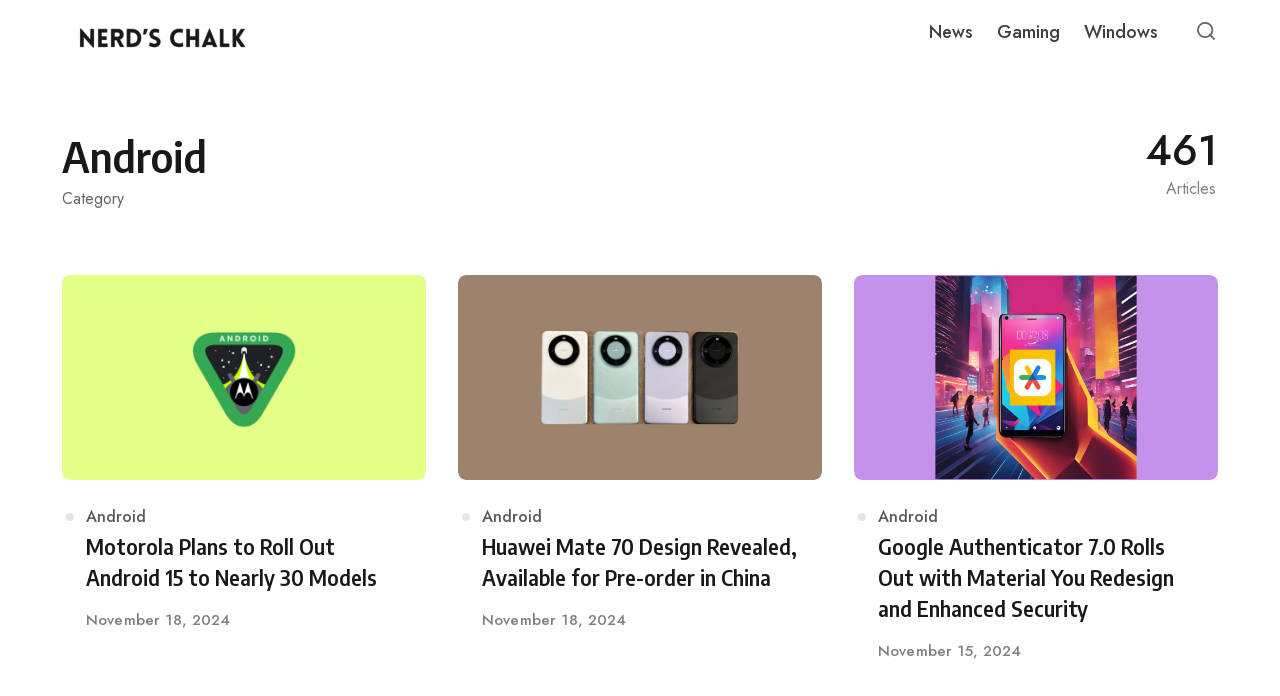

--- FILE ---
content_type: text/html; charset=UTF-8
request_url: https://nerdschalk.com/category/android/page/5/?cache_bust=1681311077
body_size: 29393
content:
<!DOCTYPE html>
<html lang="en-US" class="no-js">
<head>
<meta charset="UTF-8">
<meta name="viewport" content="width=device-width, initial-scale=1.0">
<script>document.documentElement.className = document.documentElement.className.replace(/\bno-js\b/,'js');</script>
<meta name='robots' content='index, follow, max-image-preview:large, max-snippet:-1, max-video-preview:-1' />
    <script defer data-domain="nerdschalk.com"
        data-src="https://analytics.nerdschalk.com/js/script.file-downloads.outbound-links.pageview-props.tagged-events.js"></script>
    <script>
        window.plausible = window.plausible || function () {
            (window.plausible.q = window.plausible.q || []).push(arguments);
        };
    </script>
    
	<!-- This site is optimized with the Yoast SEO plugin v26.7 - https://yoast.com/wordpress/plugins/seo/ -->
	<title>Android Archives - Page 5 of 24 - Nerd&#039;s Chalk</title>
<link rel='preload' href='https://nerdschalk.com/wp-content/uploads/2026/01/cropped-Copy-of-NerdsChalk-logo-2026-1200-x-200-px-9.png' as='image' imagesrcset='' imagesizes='' />
<link rel='preload' href='https://nerdschalk.com/wp-content/uploads/2026/01/cropped-Copy-of-NerdsChalk-logo-2026-1200-x-200-px-8.png' as='image' imagesrcset='' imagesizes='' />
<link rel='preload' href='https://fonts.googleapis.com/css?family=Merriweather%3A300%2C400%2C500%2C600%2C700%2C800%2C900%2C300italic%2C400italic%2C500italic%2C600italic%2C700italic%2C800italic%2C900italic%7CAlegreya%3A900%2C800%2C700%2C600%2C700italic%7CPoppins%3A700%2C400%2C600%7CRoboto:100,100italic,200,200italic,300,300italic,400,400italic,500,500italic,600,600italic,700,700italic,800,800italic,900,900italic%7CRoboto+Slab:100,100italic,200,200italic,300,300italic,400,400italic,500,500italic,600,600italic,700,700italic,800,800italic,900,900italic%7CAlegreya:100,100italic,200,200italic,300,300italic,400,400italic,500,500italic,600,600italic,700,700italic,800,800italic,900,900italic%7CPoppins:100,100italic,200,200italic,300,300italic,400,400italic,500,500italic,600,600italic,700,700italic,800,800italic,900,900italic&display=swap' as='font' type='font/' fetchpriority='high' crossorigin='anonymous'>
	<link rel="canonical" href="https://nerdschalk.com/category/android/page/5/" />
	<link rel="prev" href="https://nerdschalk.com/category/android/page/4/" />
	<link rel="next" href="https://nerdschalk.com/category/android/page/6/" />
	<script type="application/ld+json" class="yoast-schema-graph">{"@context":"https://schema.org","@graph":[{"@type":"CollectionPage","@id":"https://nerdschalk.com/category/android/","url":"https://nerdschalk.com/category/android/page/5/","name":"Android Archives - Page 5 of 24 - Nerd&#039;s Chalk","isPartOf":{"@id":"https://nerdschalk.com/#website"},"primaryImageOfPage":{"@id":"https://nerdschalk.com/category/android/page/5/#primaryimage"},"image":{"@id":"https://nerdschalk.com/category/android/page/5/#primaryimage"},"thumbnailUrl":"https://nerdschalk.com/wp-content/uploads/2024/11/croissant-app-to-introduce-cross-posting-on-mac-and-ipad-for-threads-bluesky-and-mastodon-7.png","breadcrumb":{"@id":"https://nerdschalk.com/category/android/page/5/#breadcrumb"},"inLanguage":"en-US"},{"@type":"ImageObject","inLanguage":"en-US","@id":"https://nerdschalk.com/category/android/page/5/#primaryimage","url":"https://nerdschalk.com/wp-content/uploads/2024/11/croissant-app-to-introduce-cross-posting-on-mac-and-ipad-for-threads-bluesky-and-mastodon-7.png","contentUrl":"https://nerdschalk.com/wp-content/uploads/2024/11/croissant-app-to-introduce-cross-posting-on-mac-and-ipad-for-threads-bluesky-and-mastodon-7.png","width":1600,"height":900},{"@type":"BreadcrumbList","@id":"https://nerdschalk.com/category/android/page/5/#breadcrumb","itemListElement":[{"@type":"ListItem","position":1,"name":"Home","item":"https://nerdschalk.com/"},{"@type":"ListItem","position":2,"name":"Android"}]},{"@type":"WebSite","@id":"https://nerdschalk.com/#website","url":"https://nerdschalk.com/","name":"Nerd&#039;s Chalk","description":"Gaming News, Updates, Guides, Codes, Tips and More","publisher":{"@id":"https://nerdschalk.com/#organization"},"potentialAction":[{"@type":"SearchAction","target":{"@type":"EntryPoint","urlTemplate":"https://nerdschalk.com/?s={search_term_string}"},"query-input":{"@type":"PropertyValueSpecification","valueRequired":true,"valueName":"search_term_string"}}],"inLanguage":"en-US"},{"@type":"Organization","@id":"https://nerdschalk.com/#organization","name":"Nerds Chalk","url":"https://nerdschalk.com/","logo":{"@type":"ImageObject","inLanguage":"en-US","@id":"https://nerdschalk.com/#/schema/logo/image/","url":"https://nerdschalk.com/wp-content/uploads/2019/06/logo-72.png","contentUrl":"https://nerdschalk.com/wp-content/uploads/2019/06/logo-72.png","width":618,"height":72,"caption":"Nerds Chalk"},"image":{"@id":"https://nerdschalk.com/#/schema/logo/image/"}}]}</script>
	<!-- / Yoast SEO plugin. -->


<link rel='dns-prefetch' href='//scripts.mediavine.com' />
<link rel='dns-prefetch' href='//www.googletagmanager.com' />
<link rel='dns-prefetch' href='//stats.wp.com' />

<link rel='dns-prefetch' href='//v0.wordpress.com' />
<link rel='dns-prefetch' href='//widgets.wp.com' />
<link href='https://fonts.gstatic.com' crossorigin rel='preconnect' />
<link rel="alternate" type="application/rss+xml" title="Nerd&#039;s Chalk &raquo; Feed" href="https://nerdschalk.com/feed/" />
<link rel="alternate" type="application/rss+xml" title="Nerd&#039;s Chalk &raquo; Comments Feed" href="https://nerdschalk.com/comments/feed/" />
<link rel="alternate" type="application/rss+xml" title="Nerd&#039;s Chalk &raquo; Android Category Feed" href="https://nerdschalk.com/category/android/feed/" />

<style id='wp-img-auto-sizes-contain-inline-css' type='text/css'>img:is([sizes=auto i],[sizes^="auto," i]){contain-intrinsic-size:3000px 1500px}
/*# sourceURL=wp-img-auto-sizes-contain-inline-css */</style>
<style id='wp-emoji-styles-inline-css' type='text/css'>img.wp-smiley, img.emoji {
		display: inline !important;
		border: none !important;
		box-shadow: none !important;
		height: 1em !important;
		width: 1em !important;
		margin: 0 0.07em !important;
		vertical-align: -0.1em !important;
		background: none !important;
		padding: 0 !important;
	}
/*# sourceURL=wp-emoji-styles-inline-css */</style>
<style id='classic-theme-styles-inline-css' type='text/css'>/*! This file is auto-generated */
.wp-block-button__link{color:#fff;background-color:#32373c;border-radius:9999px;box-shadow:none;text-decoration:none;padding:calc(.667em + 2px) calc(1.333em + 2px);font-size:1.125em}.wp-block-file__button{background:#32373c;color:#fff;text-decoration:none}
/*# sourceURL=/wp-includes/css/classic-themes.min.css */</style>
<style class='flying-press-used-css' original-href='https://nerdschalk.com/wp-content/cache/flying-press/0ab84f9959a7.0f42aa9ae387.google-font.css'>@font-face{font-display:swap;font-family:'Encode Sans Semi Condensed';font-style:normal;font-weight:600;src:url(https://nerdschalk.com/wp-content/cache/flying-press/3qT7oiKqnDuUtQUEHMoXcmspmy55SFWrXFRp9FTOG1RJ0NFPZ9XCT0mq7wE.woff2) format('woff2');unicode-range:U+0102-0103,U+0110-0111,U+0128-0129,U+0168-0169,U+01A0-01A1,U+01AF-01B0,U+0300-0301,U+0303-0304,U+0308-0309,U+0323,U+0329,U+1EA0-1EF9,U+20AB}@font-face{font-display:swap;font-family:'Encode Sans Semi Condensed';font-style:normal;font-weight:600;src:url(https://nerdschalk.com/wp-content/cache/flying-press/3qT7oiKqnDuUtQUEHMoXcmspmy55SFWrXFRp9FTOG1RJ0NFOZ9XCT0mq7wE.woff2) format('woff2');unicode-range:U+0100-02BA,U+02BD-02C5,U+02C7-02CC,U+02CE-02D7,U+02DD-02FF,U+0304,U+0308,U+0329,U+1D00-1DBF,U+1E00-1E9F,U+1EF2-1EFF,U+2020,U+20A0-20AB,U+20AD-20C0,U+2113,U+2C60-2C7F,U+A720-A7FF}@font-face{font-display:swap;font-family:'Encode Sans Semi Condensed';font-style:normal;font-weight:600;src:url(https://nerdschalk.com/wp-content/cache/flying-press/3qT7oiKqnDuUtQUEHMoXcmspmy55SFWrXFRp9FTOG1RJ0NFAZ9XCT0mq.woff2) format('woff2');unicode-range:U+0000-00FF,U+0131,U+0152-0153,U+02BB-02BC,U+02C6,U+02DA,U+02DC,U+0304,U+0308,U+0329,U+2000-206F,U+20AC,U+2122,U+2191,U+2193,U+2212,U+2215,U+FEFF,U+FFFD}@font-face{font-display:swap;font-family:'Encode Sans Semi Condensed';font-style:normal;font-weight:700;src:url(https://nerdschalk.com/wp-content/cache/flying-press/3qT7oiKqnDuUtQUEHMoXcmspmy55SFWrXFRp9FTOG1Qt0dFPZ9XCT0mq7wE.woff2) format('woff2');unicode-range:U+0102-0103,U+0110-0111,U+0128-0129,U+0168-0169,U+01A0-01A1,U+01AF-01B0,U+0300-0301,U+0303-0304,U+0308-0309,U+0323,U+0329,U+1EA0-1EF9,U+20AB}@font-face{font-display:swap;font-family:'Encode Sans Semi Condensed';font-style:normal;font-weight:700;src:url(https://nerdschalk.com/wp-content/cache/flying-press/3qT7oiKqnDuUtQUEHMoXcmspmy55SFWrXFRp9FTOG1Qt0dFOZ9XCT0mq7wE.woff2) format('woff2');unicode-range:U+0100-02BA,U+02BD-02C5,U+02C7-02CC,U+02CE-02D7,U+02DD-02FF,U+0304,U+0308,U+0329,U+1D00-1DBF,U+1E00-1E9F,U+1EF2-1EFF,U+2020,U+20A0-20AB,U+20AD-20C0,U+2113,U+2C60-2C7F,U+A720-A7FF}@font-face{font-display:swap;font-family:'Encode Sans Semi Condensed';font-style:normal;font-weight:700;src:url(https://nerdschalk.com/wp-content/cache/flying-press/3qT7oiKqnDuUtQUEHMoXcmspmy55SFWrXFRp9FTOG1Qt0dFAZ9XCT0mq.woff2) format('woff2');unicode-range:U+0000-00FF,U+0131,U+0152-0153,U+02BB-02BC,U+02C6,U+02DA,U+02DC,U+0304,U+0308,U+0329,U+2000-206F,U+20AC,U+2122,U+2191,U+2193,U+2212,U+2215,U+FEFF,U+FFFD}@font-face{font-display:swap;font-family:'Jost';font-style:italic;font-weight:400;src:url(https://nerdschalk.com/wp-content/cache/flying-press/92zUtBhPNqw73oHt5D4hXRAy7lRq.woff2) format('woff2');unicode-range:U+0301,U+0400-045F,U+0490-0491,U+04B0-04B1,U+2116}@font-face{font-display:swap;font-family:'Jost';font-style:italic;font-weight:400;src:url(https://nerdschalk.com/wp-content/cache/flying-press/92zUtBhPNqw73oHt7j4hXRAy7lRq.woff2) format('woff2');unicode-range:U+0100-02BA,U+02BD-02C5,U+02C7-02CC,U+02CE-02D7,U+02DD-02FF,U+0304,U+0308,U+0329,U+1D00-1DBF,U+1E00-1E9F,U+1EF2-1EFF,U+2020,U+20A0-20AB,U+20AD-20C0,U+2113,U+2C60-2C7F,U+A720-A7FF}@font-face{font-display:swap;font-family:'Jost';font-style:italic;font-weight:400;src:url(https://nerdschalk.com/wp-content/cache/flying-press/92zUtBhPNqw73oHt4D4hXRAy7g.woff2) format('woff2');unicode-range:U+0000-00FF,U+0131,U+0152-0153,U+02BB-02BC,U+02C6,U+02DA,U+02DC,U+0304,U+0308,U+0329,U+2000-206F,U+20AC,U+2122,U+2191,U+2193,U+2212,U+2215,U+FEFF,U+FFFD}@font-face{font-display:swap;font-family:'Jost';font-style:italic;font-weight:500;src:url(https://nerdschalk.com/wp-content/cache/flying-press/92zUtBhPNqw73oHt5D4hXRAy7lRq.woff2) format('woff2');unicode-range:U+0301,U+0400-045F,U+0490-0491,U+04B0-04B1,U+2116}@font-face{font-display:swap;font-family:'Jost';font-style:italic;font-weight:500;src:url(https://nerdschalk.com/wp-content/cache/flying-press/92zUtBhPNqw73oHt7j4hXRAy7lRq.woff2) format('woff2');unicode-range:U+0100-02BA,U+02BD-02C5,U+02C7-02CC,U+02CE-02D7,U+02DD-02FF,U+0304,U+0308,U+0329,U+1D00-1DBF,U+1E00-1E9F,U+1EF2-1EFF,U+2020,U+20A0-20AB,U+20AD-20C0,U+2113,U+2C60-2C7F,U+A720-A7FF}@font-face{font-display:swap;font-family:'Jost';font-style:italic;font-weight:500;src:url(https://nerdschalk.com/wp-content/cache/flying-press/92zUtBhPNqw73oHt4D4hXRAy7g.woff2) format('woff2');unicode-range:U+0000-00FF,U+0131,U+0152-0153,U+02BB-02BC,U+02C6,U+02DA,U+02DC,U+0304,U+0308,U+0329,U+2000-206F,U+20AC,U+2122,U+2191,U+2193,U+2212,U+2215,U+FEFF,U+FFFD}@font-face{font-display:swap;font-family:'Jost';font-style:italic;font-weight:600;src:url(https://nerdschalk.com/wp-content/cache/flying-press/92zUtBhPNqw73oHt5D4hXRAy7lRq.woff2) format('woff2');unicode-range:U+0301,U+0400-045F,U+0490-0491,U+04B0-04B1,U+2116}@font-face{font-display:swap;font-family:'Jost';font-style:italic;font-weight:600;src:url(https://nerdschalk.com/wp-content/cache/flying-press/92zUtBhPNqw73oHt7j4hXRAy7lRq.woff2) format('woff2');unicode-range:U+0100-02BA,U+02BD-02C5,U+02C7-02CC,U+02CE-02D7,U+02DD-02FF,U+0304,U+0308,U+0329,U+1D00-1DBF,U+1E00-1E9F,U+1EF2-1EFF,U+2020,U+20A0-20AB,U+20AD-20C0,U+2113,U+2C60-2C7F,U+A720-A7FF}@font-face{font-display:swap;font-family:'Jost';font-style:italic;font-weight:600;src:url(https://nerdschalk.com/wp-content/cache/flying-press/92zUtBhPNqw73oHt4D4hXRAy7g.woff2) format('woff2');unicode-range:U+0000-00FF,U+0131,U+0152-0153,U+02BB-02BC,U+02C6,U+02DA,U+02DC,U+0304,U+0308,U+0329,U+2000-206F,U+20AC,U+2122,U+2191,U+2193,U+2212,U+2215,U+FEFF,U+FFFD}@font-face{font-display:swap;font-family:'Jost';font-style:normal;font-weight:400;src:url(https://nerdschalk.com/wp-content/cache/flying-press/92zatBhPNqw73oDd4jQmfxIC7w.woff2) format('woff2');unicode-range:U+0301,U+0400-045F,U+0490-0491,U+04B0-04B1,U+2116}@font-face{font-display:swap;font-family:'Jost';font-style:normal;font-weight:400;src:url(https://nerdschalk.com/wp-content/cache/flying-press/92zatBhPNqw73ord4jQmfxIC7w.woff2) format('woff2');unicode-range:U+0100-02BA,U+02BD-02C5,U+02C7-02CC,U+02CE-02D7,U+02DD-02FF,U+0304,U+0308,U+0329,U+1D00-1DBF,U+1E00-1E9F,U+1EF2-1EFF,U+2020,U+20A0-20AB,U+20AD-20C0,U+2113,U+2C60-2C7F,U+A720-A7FF}@font-face{font-display:swap;font-family:'Jost';font-style:normal;font-weight:400;src:url(https://nerdschalk.com/wp-content/cache/flying-press/92zatBhPNqw73oTd4jQmfxI.woff2) format('woff2');unicode-range:U+0000-00FF,U+0131,U+0152-0153,U+02BB-02BC,U+02C6,U+02DA,U+02DC,U+0304,U+0308,U+0329,U+2000-206F,U+20AC,U+2122,U+2191,U+2193,U+2212,U+2215,U+FEFF,U+FFFD}@font-face{font-display:swap;font-family:'Jost';font-style:normal;font-weight:500;src:url(https://nerdschalk.com/wp-content/cache/flying-press/92zatBhPNqw73oDd4jQmfxIC7w.woff2) format('woff2');unicode-range:U+0301,U+0400-045F,U+0490-0491,U+04B0-04B1,U+2116}@font-face{font-display:swap;font-family:'Jost';font-style:normal;font-weight:500;src:url(https://nerdschalk.com/wp-content/cache/flying-press/92zatBhPNqw73ord4jQmfxIC7w.woff2) format('woff2');unicode-range:U+0100-02BA,U+02BD-02C5,U+02C7-02CC,U+02CE-02D7,U+02DD-02FF,U+0304,U+0308,U+0329,U+1D00-1DBF,U+1E00-1E9F,U+1EF2-1EFF,U+2020,U+20A0-20AB,U+20AD-20C0,U+2113,U+2C60-2C7F,U+A720-A7FF}@font-face{font-display:swap;font-family:'Jost';font-style:normal;font-weight:500;src:url(https://nerdschalk.com/wp-content/cache/flying-press/92zatBhPNqw73oTd4jQmfxI.woff2) format('woff2');unicode-range:U+0000-00FF,U+0131,U+0152-0153,U+02BB-02BC,U+02C6,U+02DA,U+02DC,U+0304,U+0308,U+0329,U+2000-206F,U+20AC,U+2122,U+2191,U+2193,U+2212,U+2215,U+FEFF,U+FFFD}@font-face{font-display:swap;font-family:'Jost';font-style:normal;font-weight:600;src:url(https://nerdschalk.com/wp-content/cache/flying-press/92zatBhPNqw73oDd4jQmfxIC7w.woff2) format('woff2');unicode-range:U+0301,U+0400-045F,U+0490-0491,U+04B0-04B1,U+2116}@font-face{font-display:swap;font-family:'Jost';font-style:normal;font-weight:600;src:url(https://nerdschalk.com/wp-content/cache/flying-press/92zatBhPNqw73ord4jQmfxIC7w.woff2) format('woff2');unicode-range:U+0100-02BA,U+02BD-02C5,U+02C7-02CC,U+02CE-02D7,U+02DD-02FF,U+0304,U+0308,U+0329,U+1D00-1DBF,U+1E00-1E9F,U+1EF2-1EFF,U+2020,U+20A0-20AB,U+20AD-20C0,U+2113,U+2C60-2C7F,U+A720-A7FF}@font-face{font-display:swap;font-family:'Jost';font-style:normal;font-weight:600;src:url(https://nerdschalk.com/wp-content/cache/flying-press/92zatBhPNqw73oTd4jQmfxI.woff2) format('woff2');unicode-range:U+0000-00FF,U+0131,U+0152-0153,U+02BB-02BC,U+02C6,U+02DA,U+02DC,U+0304,U+0308,U+0329,U+2000-206F,U+20AC,U+2122,U+2191,U+2193,U+2212,U+2215,U+FEFF,U+FFFD}</style>
<link rel='stylesheet' id='asona-gfonts-css' type='text/css' media='all'  data-href="https://nerdschalk.com/wp-content/cache/flying-press/0ab84f9959a7.0f42aa9ae387.google-font.css"/>
<style class='flying-press-used-css' original-href='https://nerdschalk.com/wp-content/cache/flying-press/b98d1ee0eecf.style.css'>*,*:before,*:after{box-sizing:inherit}html{height:100%;box-sizing:border-box;overflow-x:hidden;overflow-y:scroll;-ms-text-size-adjust:100%;-webkit-text-size-adjust:100%}body{margin:0;background:#fff;color:#373737;-webkit-tap-highlight-color:#fff0;-webkit-font-smoothing:antialiased;-moz-osx-font-smoothing:grayscale}@media print,screen and (max-width:900px){.is-scroll-disabled,.is-scroll-disabled body{overflow:hidden}}:focus{outline:1px dashed #666;outline-offset:1px}.is-using-mouse .site *:focus{outline:0}::-moz-selection{background-color:#121212;color:#fff}::selection{background-color:#121212;color:#fff}.container,.container-fluid,.container-semi-fluid{position:relative;width:100%;margin-right:auto;margin-left:auto;padding-right:24px;padding-left:24px}.container{max-width:1204px}@media print,screen and (min-width:1380px){.semi-fluid-width{max-width:none;width:calc(100% - 140px)}}.row,.row-wrapper{position:relative;display:-webkit-box;display:-webkit-flex;display:-ms-flexbox;display:flex}.row{-webkit-box-orient:horizontal;-webkit-flex-direction:row;-ms-flex-direction:row;flex-direction:row;-webkit-box-flex:1;-webkit-flex:1 1 auto;-ms-flex:1 1 auto;flex:1 1 auto;-webkit-flex-wrap:wrap;-ms-flex-wrap:wrap;flex-wrap:wrap;margin:0 -8px}.wp-block-column{margin-bottom:1.75rem;padding:0 24px}.wp-block-column:last-child{margin-bottom:0}.column{min-height:0;min-width:0;width:100%;padding:0 8px;-webkit-box-flex:0;-webkit-flex:0 0 auto;-ms-flex:0 0 auto;flex:0 0 auto}.column.col-xs-auto{-webkit-box-flex:1;-webkit-flex:1 1 0%;-ms-flex:1 1 0%;flex:1 1 0%;width:auto}.column.col-xs-shrink{-ms-flex-preferred-size:auto;flex-basis:auto;width:auto}.column.col-xs-hidden{display:none}@media print,screen and (max-width:599px){.col.col-xs-hidden{display:none}}@media print,screen and (min-width:600px){.wp-block-columns{display:flex}.wp-block-column{margin-bottom:0;flex:1}}@media print,screen and (min-width:760px){.t-container{display:-webkit-box;display:-webkit-flex;display:-ms-flexbox;display:flex;-webkit-box-orient:horizontal;-webkit-flex-direction:row;-ms-flex-direction:row;flex-direction:row}}@media print,screen and (min-width:980px){.row{margin:0 -16px}.column{padding:0 16px}.d-container{display:-webkit-box;display:-webkit-flex;display:-ms-flexbox;display:flex;-webkit-box-orient:horizontal;-webkit-flex-direction:row;-ms-flex-direction:row;flex-direction:row}.d-container .content{max-width:calc(100% - 348px);-webkit-box-flex:1;-ms-flex:1;flex:1;min-width:0;padding-left:0;padding-right:0}}.site-header{position:fixed;top:0;left:0;width:100%;height:64px;z-index:10;background:#fff;-webkit-box-flex:0;-webkit-flex:0 0 auto;-ms-flex:0 0 auto;flex:0 0 auto;-webkit-transition:all .3s;transition:all .3s}.site-header-dark .site-header:not(.is-menu-ready):not(.is-search-active){background-color:#151515}.site-header.is-sticky{box-shadow:0 4px 12px rgb(0 0 0 / .07)}.site-header-container{position:relative;height:100%;padding:0 24px;max-width:1204px;margin:0 auto}@media print,screen and (min-width:782px){.admin-bar .site-header{top:32px}}@media print,screen and (max-width:979.5px){.site-header-container{-webkit-box-pack:justify;-webkit-justify-content:space-between;-ms-flex-pack:justify;justify-content:space-between}}@media print,screen and (min-width:1200px){.admin-bar .site-header{top:32px}}.logo{position:relative;z-index:3;display:inline-block;height:100%;padding:12px 0}.logo img{width:auto;height:auto;max-width:180px;max-height:fit-content}.logo-dark{display:none}.site-header-dark .site-header:not(.is-menu-ready):not(.is-search-active) .has-logo-dark .logo-default{display:none}.site-header-dark .site-header:not(.is-menu-ready):not(.is-search-active) .has-logo-dark .logo-dark{display:block}.hamburger-menu{position:relative;display:block;width:32px;height:26px;cursor:pointer}.hamburger-menu span,.hamburger-menu::before,.hamburger-menu::after{position:absolute;left:0;display:block;width:28px;height:2px;background:rgb(0 0 0 / .6);-webkit-transform:translate3d(0,0,0);transform:translate3d(0,0,0)}.site-header-dark .site-header:not(.is-menu-ready):not(.is-search-active) .hamburger-menu span,.site-header-dark .site-header:not(.is-menu-ready):not(.is-search-active) .hamburger-menu::before,.site-header-dark .site-header:not(.is-menu-ready):not(.is-search-active) .hamburger-menu::after{background:rgb(255 255 255 / .75)}.is-animation-ready .hamburger-menu span,.is-animation-ready .hamburger-menu::before,.is-animation-ready .hamburger-menu::after{-webkit-transition:all 0.2s;transition:all 0.2s}.hamburger-menu::before,.hamburger-menu::after{content:''}.hamburger-menu::before{top:4px}.hamburger-menu span{top:12px;width:22px}.hamburger-menu::after{top:20px;width:10px}.hamburger-menu.is-active::before{left:-5px;width:30px;-webkit-transform:translate3d(0,8px,0) rotate(45deg);transform:translate3d(0,8px,0) rotate(45deg)}.hamburger-menu.is-active span{opacity:0;-webkit-transform:translate3d(-20px,0,0);transform:translate3d(-20px,0,0)}.hamburger-menu.is-active::after{left:-5px;width:30px;-webkit-transform:translate3d(0,-8px,0) rotate(-45deg);transform:translate3d(0,-8px,0) rotate(-45deg)}.site-navigation{position:fixed;width:100%;top:64px;max-height:calc(100% - 64px);left:0;overflow:hidden;visibility:hidden;z-index:2}.is-menu-active .site-navigation{visibility:visible}.is-menu-ready .site-navigation{overflow-y:scroll;-webkit-overflow-scrolling:touch}.main-navigation{background:#fff;-webkit-transform:translate3d(0,-100%,0);transform:translate3d(0,-100%,0)}.is-animation-ready .main-navigation{-webkit-transition:-webkit-transform .3s;transition:transform .3s}.is-menu-ready .main-navigation{-webkit-transform:translate3d(0,0,0);transform:translate3d(0,0,0)}.main-navigation .menu,.main-navigation .menu li,.main-navigation .menu ul{list-style:none;margin:0;padding:0}.main-navigation .menu{font-size:15px;font-weight:500;line-height:1.5}.main-navigation .menu ul{background:#f4f6f8}.main-navigation .menu li{position:relative;cursor:pointer}.main-navigation ul li:first-of-type{margin-top:8px}.main-navigation ul li:last-of-type{margin-bottom:8px}.main-navigation .menu>li:first-of-type{margin-top:0}.main-navigation .menu>li:last-of-type{margin-bottom:0}.main-navigation .menu a{position:relative;display:block;padding:12px 24px;cursor:pointer;color:rgb(0 0 0 / .75);-webkit-transition:color .3s;transition:color .3s;-webkit-user-select:none;-moz-user-select:none;-ms-user-select:none;user-select:none}.main-navigation .menu>li:last-child>a{border:none}.main-navigation .menu li:hover>a{color:#101cbc}.main-navigation .menu li.menu-item-has-children>a span{display:-webkit-box;display:-webkit-flex;display:-ms-flexbox;display:flex}.main-navigation .menu li.menu-item-has-children>a span::after{padding-left:4px;margin-left:auto;font-size:12px;line-height:1;-webkit-transition:-webkit-transform .3s;transition:transform .3s;margin-top:5px}.main-navigation .menu li.is-active>a span::after{-webkit-transform:rotate(90deg) translate(-4px,0);transform:rotate(90deg) translate(-4px,0)}.main-navigation .menu ul li a{font-size:14px;color:rgb(0 0 0 / .7)}.main-navigation .menu ul{display:none;position:relative;background:#f4f6f8;-webkit-transition:max-height .3s;transition:max-height .3s}.main-navigation .menu li.is-active>ul{display:block}@supports (display:var(--prop)){.main-navigation .menu ul{max-height:0;overflow:hidden}.is-menu-active .main-navigation .menu ul{display:block}.main-navigation .menu li.is-active>ul{max-height:var(--maxHeight)}}.main-navigation .menu ul ul a{padding-left:48px}@media print,screen and (min-width:782px){.admin-bar .site-navigation{top:88px;max-height:calc(100% - 88px)}}@media print,screen and (min-width:980px){.hamburger-menu{display:none}.site-navigation{position:relative;top:0;left:0;height:100%;width:auto;margin-left:auto;max-height:100%;visibility:visible;overflow:visible;display:-webkit-box;display:-webkit-flex;display:-ms-flexbox;display:flex;-webkit-box-pack:center;-webkit-justify-content:center;-ms-flex-pack:center;justify-content:center}.is-menu-active .site-navigation{overflow:visible}.main-navigation{background:#fff0;-webkit-transform:translate3d(0,0,0);transform:translate3d(0,0,0)}.is-animation-ready .main-navigation{-webkit-transition:all 0s;transition:all 0s}.site-navigation,.main-navigation,.main-navigation .menu,.main-navigation .menu>li>a{height:100%}.main-navigation .menu{display:-webkit-box;display:-webkit-flex;display:-ms-flexbox;display:flex}.main-navigation .menu>li:first-of-type,.main-navigation .menu>li:last-of-type{margin:0}.main-navigation .menu>li{margin:0}.main-navigation .menu>li>a{border:none;padding:0 12px;display:-webkit-box;display:-webkit-flex;display:-ms-flexbox;display:flex;-webkit-box-align:center;-webkit-align-items:center;-ms-flex-align:center;align-items:center}.main-navigation .menu a{padding:0}.site-header-dark .site-header:not(.is-menu-ready):not(.is-search-active) .main-navigation .menu>li>a{color:rgb(255 255 255 / .65)}.main-navigation .menu li.menu-item-has-children>a span::after{margin-top:5px}.main-navigation .menu li.is-active>a span::after{-webkit-transform:translate3d(0,0,0);transform:translate3d(0,0,0)}.main-navigation .menu ul{display:none;position:absolute;top:100%;left:-12px;z-index:99;box-shadow:0 5px 15px 0 rgb(99 99 99 / .2);border-radius:8px;background:#fff;width:180px;max-height:none;overflow:visible;opacity:0;visibility:hidden;pointer-events:none;-webkit-transform:translate3d(0,-12px,0);transform:translate3d(0,-12px,0)}.no-js .main-navigation .menu ul{display:block}.is-animation-ready .main-navigation .menu ul{display:block;-webkit-transition:all .2;transition:all .2s}.main-navigation .menu ul ul{top:-8px;left:100%}.main-navigation .menu li:hover>ul,.main-navigation .menu li:focus>ul{opacity:1;visibility:visible;pointer-events:auto;-webkit-transform:translate3d(0,0,0);transform:translate3d(0,0,0)}.main-navigation .menu li:focus-within>ul{opacity:1;visibility:visible;pointer-events:auto;-webkit-transform:translate3d(0,0,0);transform:translate3d(0,0,0)}.main-navigation .menu ul li a{display:block;padding:8px 20px}.main-navigation .menu ul li:last-child>a{border:none}}.site-actions-backdrop{position:fixed;top:64px;left:0;width:100%;height:100vh;background:#000;opacity:0;visibility:hidden}.is-animation-ready .site-actions-backdrop{-webkit-transition:all .3s;transition:all .3s}.site-header.is-search-active .site-actions-backdrop,.site-header.is-menu-ready .site-actions-backdrop{opacity:.7;visibility:visible}@media print,screen and (min-width:782px){.admin-bar .site-actions-backdrop{top:97px}}@media print,screen and (min-width:980px){.site-header.is-menu-ready .site-actions-backdrop{opacity:0;visibility:hidden}}.site-search{position:fixed;top:64px;left:0;width:100%;z-index:1;overflow:hidden;visibility:hidden}.admin-bar .site-search{top:110px}.is-search-active .site-search{visibility:visible}.site-search-container{padding:12px 0;background:#fff;-webkit-transform:translate3d(0,-100%,0);transform:translate3d(0,-100%,0)}.is-animation-ready .site-search-container{-webkit-transition:all .3s;transition:all .3s}.is-search-active .site-search-container{-webkit-transform:translate3d(0,0,0);transform:translate3d(0,0,0)}.site-search .search-form{max-width:1204px;margin:0 auto;padding:0 24px}.site-search .search-field{width:100%;padding:12px 0;padding-right:40px;font-size:32px;border:none}.site-search .search-field:focus{outline:0}.site-search .search-submit{font-size:22px;right:14px;background:#fff0}.site-search .search-submit:focus{outline:1px dashed #666;outline-offset:1px}@media print,screen and (min-width:782px){.admin-bar .site-search{top:96px}}.search-trigger{position:relative;z-index:2;width:32px;height:32px;font-size:22px;text-align:center;color:rgb(0 0 0 / .6);-webkit-transform:translateX(4px);transform:translateX(4px)}.site-header-dark .site-header:not(.is-menu-ready):not(.is-search-active) .search-trigger{color:rgb(255 255 255 / .65)}.site-header .search-trigger::before{display:block;margin-top:-1px}.search-trigger.is-active::before{opacity:0;-webkit-transform:translate3d(0,-5px,0);transform:translate3d(0,-5px,0)}.search-trigger span{position:absolute;top:2px;left:0;opacity:0;-webkit-transform:translate3d(0,5px,0);transform:translate3d(0,5px,0)}.search-trigger span::before,.search-trigger span::after{content:'';position:absolute;left:0;display:block;width:30px;height:2px;background:#666;-webkit-transform:translate3d(0,0,0);transform:translate3d(0,0,0)}.site-header-dark .site-header:not(.is-menu-ready):not(.is-search-active) .search-trigger span::before,.site-header-dark .site-header:not(.is-menu-ready):not(.is-search-active) .search-trigger span::after{background:rgb(255 255 255 / .65)}.is-animation-ready .search-trigger::before,.is-animation-ready .search-trigger span,.is-animation-ready .search-trigger span::before,.is-animation-ready .search-trigger span::after{-webkit-transition:all .2s;transition:all .2s}.search-trigger span::before{top:4px}.search-trigger span::after{top:20px}.search-trigger.is-active span::before{-webkit-transform:translate3d(0,8px,0) rotate(45deg);transform:translate3d(0,8px,0) rotate(45deg)}.search-trigger.is-active span::after{-webkit-transform:translate3d(0,-8px,0) rotate(-45deg);transform:translate3d(0,-8px,0) rotate(-45deg)}.search-trigger.is-active span{opacity:1;-webkit-transform:translate3d(0,0,0);transform:translate3d(0,0,0)}@media print,screen and (min-width:980px){.search-trigger{margin-left:16px;font-size:18px}}.site-main{display:block;padding-top:64px}.site-heading{padding-top:24px}.site-heading .entry-header{max-width:680px;padding:0}.entry-header{padding:24px 0}.has-post-thumbnail .entry-header{background-color:#f4f6f8}.entry-header .post-meta-top{color:rgb(0 0 0 / .45);margin-bottom:4px;font-size:15px}.entry-title{line-height:1.35;margin-top:0;margin-bottom:0;word-wrap:break-word}.entry-excerpt{font-size:22px;line-height:1.55;color:#000}.entry-header>:first-child{margin-top:0}.entry-header .entry-meta{margin-top:16px}.term-heading{width:100%}.site-heading .site-subheading{display:block;margin-top:0;color:rgb(0 0 0 / .6);font-size:16px}.term-count{margin-top:.75rem;color:rgb(0 0 0 / .5);font-size:18px}.term-count span{margin-right:2px;font-family:unset}@media print,screen and (min-width:600px){.site-heading{padding-top:48px}.site-heading .site-subheading{margin-top:2px}.term-heading{display:-webkit-box;display:-webkit-flex;display:-ms-flexbox;display:flex}.term-count{margin-top:0;margin-left:50px;padding-right:2px;color:rgb(0 0 0 / .5);text-align:right;font-size:16px}.term-count span{display:block;margin:0 -2px 2px 0;color:rgb(0 0 0 / .9);font-size:38px;line-height:1.1;font-weight:500}}@media print,screen and (min-width:700px){.logo img{max-width:200px;max-height:fit-content}.entry-header{padding:32px 0}}@media print,screen and (min-width:760px){.entry-title,.posts-style-2 .entry-header .post-meta-top{font-size:42px}.entry-header .post-meta-top{font-size:18px}.term-count span{font-size:42px}.entry-excerpt{font-size:24px}}@media print,screen and (min-width:980px){.main-navigation .menu{font-size:18px}.content-container{overflow:hidden}.content-container{display:flex;flex-wrap:wrap;margin:calc(28px / 2 * -1) auto}.content-container>*{margin:calc(28px / 2);flex-basis:300px;flex-grow:1}.content-container>:first-child{flex-basis:0%;flex-grow:999;min-width:calc(50% - 28px)}body{font-size:1.2rem}.site-main{padding-top:0}.site-header{position:relative}.site-heading{padding-top:64px;padding-bottom:0}.single-posts-type-modern .has-post-thumbnail .entry-title-span{position:relative;z-index:3;display:inline}.single-posts-style-dark.single-posts-type-modern .has-post-thumbnail .entry-title-span{background:#121212;box-shadow:6px 0 0 0 #121212}.single-posts-style-light.single-posts-type-modern .has-post-thumbnail .entry-title-span{background:#f4f6f8;box-shadow:6px 0 0 0 #f4f6f8}}@media print,screen and (min-width:1140px){.entry-header{padding:64px 0}.term-count span{font-size:42px}}.site{min-height:100vh;display:flex;flex-direction:column}.site-content{padding-bottom:48px}.content-container{max-width:1133px;padding:0;margin-bottom:48px}.content-area{padding:0}.entry-content>.alignwide,.entry-content>.alignfull{max-width:974px;padding-left:8px;padding-right:8px}.entry-content>.wp-block-columns{max-width:728px;padding-left:0;padding-right:0}.entry-content>.wp-block-columns.alignwide,.entry-content>.wp-block-columns.alignfull{max-width:974px}.entry-content>*:not(h1):not(h2):not(h3):not(h4):not(h5):not(h6):not(span),.wp-block-column>*:not(h1):not(h2):not(h3):not(h4):not(h5):not(h6):not(span),.wp-block-group__inner-container>*:not(h1):not(h2):not(h3):not(h4):not(h5):not(h6):not(span),.wp-block-media-text__content>*:not(h1):not(h2):not(h3):not(h4):not(h5):not(h6):not(span){margin-bottom:1.75rem}.entry-content>*:last-child,.wp-block-column>*:last-child,.wp-block-group__inner-container>*:last-child,.wp-block-media-text__content>*:last-child{margin-bottom:0}.entry-content>span{padding:0}@media print,screen and (min-width:980px){.site-content{padding-bottom:64px}.content-container{padding:0 24px;margin-bottom:64px}.entry-content>.alignwide,.entry-content>.alignfull{max-width:958px;padding-left:0;padding-right:0}}@media print,screen and (min-width:1260px){.content-container .content-area{display:-webkit-box;display:-webkit-flex;display:-ms-flexbox;display:flex}.entry-content>.alignwide,.entry-content>.alignfull{margin-top:2.5rem;margin-bottom:2.5rem}}.site-footer{margin-top:auto;padding:24px 0;background-color:#121212}.site-footer a:hover{color:#fff}.footer-content{padding-bottom:16px;flex-direction:column}.footer-content .container{flex-direction:column}.footer-menu{width:100%;margin-bottom:16px;font-size:15px}.footer-menu ul,.footer-menu ul li{display:inline-block;padding:2px 16px 2px 0}.footer-menu ul li a{color:rgb(255 255 255 / .8)}.footer-menu ul li:last-child{padding-right:0}.footer-social{width:100%}.footer-social .social-icon{color:rgb(255 255 255 / .8)}.footer-social .social-icon:first-child{padding-left:0}.copyright{font-size:12px;color:rgb(255 255 255 / .6)}@media print,screen and (min-width:680px){.footer-content{padding-bottom:12px}.footer-content .container{flex-direction:row}.footer-menu{flex:1;margin-bottom:0}.footer-menu+.footer-social{width:auto;margin-left:48px}.footer-social .social-icon:last-child{padding-right:0}}body{font-family:'Jost',sans-serif;font-size:1.275rem;line-height:1.6}p,ul,ol,pre,table,blockquote,fieldset{margin:0}h1,h2,h3,h4,h5,h6,.h1,.h2,.h3,.h4,.h5,.h6{font-family:'Encode Sans Semi Condensed',sans-serif;margin:0;margin-bottom:.75rem;color:rgb(0 0 0 / .9);line-height:1.4;font-weight:600;letter-spacing:unset}*+h1,*+.h1,*+h2,*+.h2,*+h3,*+.h3,*+h4,*+.h4,*+h5,*+.h5,*+h6,*+.h6{margin-top:2.5rem}h1 em,h2 em,h3 em,h4 em,h5 em,h6 em{font-family:inherit;font-weight:inherit}h1,.h1{font-size:30px}h2,.h2{font-size:25px}@media print,screen and (min-width:760px){h1,.h1{font-size:38px}h2,.h2{font-size:34px}}.entry-content:not(.content)>blockquote,.entry-content:not(.content)>.wp-block-pullquote{margin-top:2.375rem;margin-bottom:2.375rem;clear:both}.wp-block-quote.has-text-align-right{text-align:right;border-left:0;border-right:8px solid #eee;padding-right:16px;padding-left:24px}.wp-block-pullquote{border-top:4px solid #eee;border-bottom:4px solid #eee}blockquote.wp-block-pullquote,.wp-block-pullquote blockquote{position:relative;border:none;padding:48px 0;color:#101cbc;text-align:center}blockquote.wp-block-pullquote p,.wp-block-pullquote blockquote p{font-size:28px}.wp-block-pullquote.alignleft p,.wp-block-pullquote.alignright p{font-size:20px}.wp-block-pullquote.alignleft blockquote,.wp-block-pullquote.alignright blockquote{padding:24px 0}.wp-block-pullquote.is-style-solid-color{position:relative;overflow:hidden;border-radius:8px;padding:48px;border:none;background-color:#f4f6f8}.wp-block-pullquote.is-style-solid-color blockquote{padding:0;color:rgb(0 0 0 / .92)}.wp-block-pullquote.is-style-solid-color.alignleft,.wp-block-pullquote.is-style-solid-color.alignright{padding:24px}dfn,cite,em,i{font-style:italic}code,kbd,tt,var,samp,pre{font-family:Inconsolata,monospace;font-size:15px;-webkit-hyphens:none;-moz-hyphens:none;-ms-hyphens:none;hyphens:none;word-break:break-word}pre{max-width:100%;overflow:auto;padding:24px;line-height:1.5;border:1px solid #eee}.entry-content pre{padding:24px}.wp-block-verse,.wp-block-preformatted{overflow:auto;white-space:pre-wrap}code,kbd,tt,var{display:inline-block;padding:2px 4px;background:#f4f6f8}.wp-block-code{background:#f4f6f8;border:0}.wp-block-code code{display:block;padding:0}.entry-content:not(.content)>*:first-child:not(.alignleft):not(.alignright){margin-top:0}ul,ol{padding:0;list-style:none}li ul,li ol{padding:0}.entry-content li{position:relative;padding-left:40px;margin-bottom:.75rem;margin-left:-16px}.entry-content li:last-child{margin-bottom:0}.entry-content li ul,.entry-content li ol{margin-top:1rem;margin-bottom:1rem}.entry-content ul>li::before{position:absolute;top:12px;left:20px;width:8px;height:8px;border-radius:8px;background:#666;content:''}.entry-content ol{counter-reset:list}.entry-content ol>li::before{content:counter(list) ".";position:absolute;top:0;left:0;width:32px;counter-increment:list;text-align:right;font-weight:600;color:#666}@media print,screen and (min-width:660px){.entry-content li{margin-left:0}}a{text-decoration:none;color:inherit;background-color:#fff0;-webkit-text-decoration-skip:objects;-webkit-transition:background .3s,color .3s;transition:background .3s,color .3s}a:hover{color:#101cbc}a:active,a:hover{outline-width:0}.entry-content p:not(.wp-block-tag-cloud)>a,.entry-content li>a,.entry-content li p>a,.entry-content dt>a,.entry-content dd>a,.entry-content p em>a,.entry-content li em>a,.entry-content p strong>a,.entry-content li strong>a,.entry-content table a:not(.button){border-bottom:2px solid #f4f6f8;padding-bottom:1px;color:#101cbc;font-weight:500}.entry-content p:not(.wp-block-tag-cloud)>a:hover,.entry-content li>a:hover,.entry-content li p>a:hover,.entry-content dt>a:hover,.entry-content dd>a:hover,.entry-content p em>a:hover,.entry-content li em>a:hover,.entry-content p strong>a:hover,.entry-content li strong>a:hover,.entry-content table a:not(.button):hover{background:#f4f6f8}.entry-content .has-text-color a{color:inherit;border-color:inherit}.entry-content .has-text-color a:hover{background:inherit}.has-loader.is-error .loader::after{border-color:#e22222 #fff0 #e22222 #fff0}.has-loader.is-ready .loader::after{-webkit-animation-name:rotate;animation-name:rotate}.has-loader.is-error .loader-error-text{display:block}.has-loader-text.is-loading .loader{opacity:1;visibility:visible;-webkit-transform:translate3d(0,0,0);-ms-transform:translate3d(0,0,0);transform:translate3d(0,0,0)}.has-loader-text.is-loading .loader-text{opacity:0;-webkit-transform:translate3d(0,-20px,0);transform:translate3d(0,-20px,0)}button,input,optgroup,select,textarea{font-family:inherit;font-size:100%;line-height:1.5;margin:0}form p{margin-bottom:1rem}form p:last-child{margin-bottom:0}button,input{overflow:visible}button,select{text-transform:none}button{background:#fff0;border:none;margin:0;padding:0;cursor:pointer}button:active{outline:0}button:active:focus{outline:0}button{-webkit-appearance:button}.button,.wp-block-button a,.wp-block-file__button,[type="button"],[type="reset"],[type="submit"]{position:relative;display:inline-block;vertical-align:middle;padding:12px 24px;background:#101cbc;border:2px solid #101cbc;color:#fff;border-radius:32px;font-size:14px;font-weight:500;text-transform:uppercase;line-height:1.4;letter-spacing:.0125em;-webkit-appearance:button;cursor:pointer;-webkit-transition:background .3s,color .3s,border .3s;transition:background .3s,color .3s,border .3s}table .button{padding:10px 12px;font-size:12px}.button,.wp-block-button a,.wp-block-file__button{-webkit-appearance:none}.button:hover,.wp-block-button a:not(.has-background):hover,.wp-block-file__button:hover,[type="button"]:hover,[type="reset"]:hover,[type="submit"]:hover,.wp-block-button.is-style-outline a{background:#fff0;color:#101cbc}.wp-block-button.is-style-outline a:hover{background:#101cbc;color:#fff}.wp-block-button a.has-background{border:none;padding:14px 26px}.wp-block-button.is-style-squared a,.wp-block-button a.no-border-radius{border-radius:0}.button:focus,.wp-block-button a:focus,.wp-block-file__button:focus,[type="button"]:focus,[type="reset"]:focus,[type="submit"]:focus{border-color:#101cbc;outline:1px dashed #fff;outline-offset:-4px}button::-moz-focus-inner,[type="button"]::-moz-focus-inner,[type="reset"]::-moz-focus-inner,[type="submit"]::-moz-focus-inner{border-style:none;padding:0}button:-moz-focusring,input[type="button"]:-moz-focusring,input[type="reset"]:-moz-focusring,input[type="submit"]:-moz-focusring{outline:none}[type="checkbox"],[type="radio"]{padding:0}[type="number"]::-webkit-inner-spin-button,[type="number"]::-webkit-outer-spin-button{height:auto;opacity:1}[type="search"]::-webkit-search-cancel-button,[type="search"]::-webkit-search-decoration{-webkit-appearance:none}[type="search"]{-webkit-appearance:textfield}::-webkit-file-upload-button{-webkit-appearance:button;font:inherit}input:-webkit-autofill,textarea:-webkit-autofill,select:-webkit-autofill{-webkit-animation-name:formautofill;-webkit-animation-fill-mode:both;animation-name:formautofill;animation-fill-mode:both}input,textarea,select{padding:12px 16px;max-width:100%;margin:0;outline:0;border:2px solid #eee;background-color:#fff;color:rgb(0 0 0 / .6);font-size:16px;border-radius:4px;background-image:-webkit-linear-gradient(#fff0,#fff0);-webkit-transition:background .3s,color .3s,border .3s;transition:background .3s,color .3s,border .3s}input[type="number"]{padding-right:4px}input[type="text"]:focus,input[type="email"]:focus,input[type="url"]:focus,input[type="password"]:focus,textarea:focus,select:focus{border-color:rgb(0 0 0 / .5);outline:0}input[type=checkbox],input[type=radio]{clear:none;cursor:pointer;display:inline-block;line-height:0;height:18px;margin:-2px 6px 0 0;padding:0;outline:0;text-align:center;vertical-align:middle;width:18px;min-width:18px;-webkit-appearance:none;appearance:none}input[type=checkbox]:focus,input[type=radio]:focus{border-color:rgb(0 0 0 / .5)}.is-using-mouse input[type=checkbox]:focus,.is-using-mouse input[type=radio]:focus{border-color:#eee}input[type=radio]{border-radius:50%}input[type=checkbox]:checked::before{font-size:10px;line-height:16px;text-align:center;color:#101cbc}input[type=radio]:checked::before{content:'';display:inline-block;background-color:#101cbc;border-radius:50%;width:6px;height:6px;margin-top:4px}.search-form{position:relative}.search-field{width:100%;padding-right:40px}.search-submit{position:absolute;top:50%;right:4px;padding:12px;background:#fff0;border:none;font-size:14px;color:rgb(0 0 0 / .5);-webkit-transform:translateY(-50%);transform:translateY(-50%)}::-webkit-input-placeholder{color:rgb(0 0 0 / .4)}::-moz-placeholder{color:rgb(0 0 0 / .4);opacity:1}:-ms-input-placeholder{color:rgb(0 0 0 / .4)}table.aligncenter{display:table;width:auto;margin:0 auto;text-align:left}.alignwide,.alignfull{width:100%;max-width:974px;margin-left:auto;margin-right:auto}.aligncenter{display:block;margin-left:auto;margin-right:auto;text-align:center}.entry-content>.wp-caption.alignleft,.entry-content>.wp-caption.alignright{padding:0}.entry-content>.wp-block-pullquote.alignleft,.entry-content>.wp-block-pullquote.alignright{margin-left:0;margin-top:.5rem}@media print,screen and (min-width:560px){.alignleft,.alignright{display:block}.alignleft{float:left;margin-right:2rem}.alignright{float:right;margin-left:2rem}.alignleft,.alignright{max-width:40%;margin-top:.5rem;margin-bottom:1.25rem}.entry-content>.alignleft{margin-right:2rem;margin-bottom:1.25rem}.entry-content>.alignright{margin-right:24px;margin-left:2rem;margin-bottom:1.25rem}.entry-content>.wp-block-pullquote.alignright{margin-left:24px}.entry-content>.alignwide.alignright,.entry-content>.alignwide.alignleft,.entry-content>.alignfull.alignright,.entry-content>.alignfull.alignleft{float:none;max-width:100%;margin-left:0;margin-right:0}}@media print,screen and (min-width:980px){.entry-content>.alignleft{margin-left:0}.entry-content>.alignright{margin-right:0}}figure.wp-block-image.alignwide img.object-fit-wider,figure.wp-block-image.alignfull img.object-fit-wider{width:auto}figure.wp-block-image.alignwide img.is-object-fits,figure.wp-block-image.alignfull img.is-object-fits{width:auto}@supports (object-fit:cover){.is-object-fits,.object-fit-wider,.object-fit-taller{top:0;left:0;width:100%;height:100%;-o-object-fit:cover;object-fit:cover;-webkit-transform:none;transform:none}figure.wp-block-image.alignwide img.is-object-fits,figure.wp-block-image.alignfull img.is-object-fits,figure.wp-block-image.alignwide img.object-fit-wider,figure.wp-block-image.alignfull img.object-fit-wider{width:100%}}.meta{color:rgb(0 0 0 / .5)}.meta a:hover{color:rgb(0 0 0 / .9)}.message-info a:not(.button),.message-error a:not(.button),.message a:not(.button){border-bottom:1px solid #ddd;padding-bottom:2px}.message-info .button,.message-error .button,.message-notice .button{margin-right:8px;padding:8px 12px;font-size:12px}.star-rating span{position:absolute;overflow:hidden;top:0;left:0;height:100%}.star-rating span:before{top:0;position:absolute;left:0}.social-icon{padding:0 8px;font-size:16px;text-align:right;color:#666}.wp-block-social-links .wp-social-link{padding:0;display:inline-block;margin:0 4px 4px 0}.wp-block-social-links .wp-social-link::before{display:none}.wp-block-social-links .wp-social-link a{padding:0;background-image:none;width:44px;height:44px;border-radius:44px;display:-webkit-box;display:-webkit-flex;display:-ms-flexbox;display:flex;-webkit-box-pack:center;-webkit-justify-content:center;-ms-flex-pack:center;justify-content:center;-webkit-box-align:center;-webkit-align-items:center;-ms-flex-align:center;align-items:center;-webkit-transition:transform .2s;transition:transform .2s}.wp-block-social-links .wp-social-link a:hover{background-image:none;-webkit-transform:scale(1.1);transform:scale(1.1)}.wp-block-social-links .wp-social-link svg{color:currentColor;fill:currentColor}.wp-block-social-links.is-style-logos-only .wp-social-link a{background:none;padding:4px;width:36px;height:36px;border-radius:36px}.wp-block-social-links.is-style-logos-only .wp-social-link svg{width:28px;height:28px}.wp-block-social-links:not(.is-style-logos-only) .wp-social-link a{background-color:#101cbc;color:#fff}.wp-block-social-links:not(.is-style-logos-only) .wp-social-link-amazon a{background-color:#f90;color:#fff}.wp-block-social-links:not(.is-style-logos-only) .wp-social-link-bandcamp a{background-color:#1ea0c3;color:#fff}.wp-block-social-links:not(.is-style-logos-only) .wp-social-link-behance a{background-color:#0757fe;color:#fff}.wp-block-social-links:not(.is-style-logos-only) .wp-social-link-codepen a{background-color:#1e1f26;color:#fff}.wp-block-social-links:not(.is-style-logos-only) .wp-social-link-deviantart a{background-color:#02e49b;color:#fff}.wp-block-social-links:not(.is-style-logos-only) .wp-social-link-dribbble a{background-color:#e94c89;color:#fff}.wp-block-social-links:not(.is-style-logos-only) .wp-social-link-dropbox a{background-color:#4280ff;color:#fff}.wp-block-social-links:not(.is-style-logos-only) .wp-social-link-etsy a{background-color:#f45800;color:#fff}.wp-block-social-links:not(.is-style-logos-only) .wp-social-link-facebook a{background-color:#1778f2;color:#fff}.wp-block-social-links:not(.is-style-logos-only) .wp-social-link-fivehundredpx a{background-color:#000;color:#fff}.wp-block-social-links:not(.is-style-logos-only) .wp-social-link-flickr a{background-color:#0461dd;color:#fff}.wp-block-social-links:not(.is-style-logos-only) .wp-social-link-foursquare a{background-color:#e65678;color:#fff}.wp-block-social-links:not(.is-style-logos-only) .wp-social-link-github a{background-color:#24292d;color:#fff}.wp-block-social-links:not(.is-style-logos-only) .wp-social-link-goodreads a{background-color:#eceadd;color:#382110}.wp-block-social-links:not(.is-style-logos-only) .wp-social-link-google a{background-color:#ea4434;color:#fff}.wp-block-social-links:not(.is-style-logos-only) .wp-social-link-instagram a{background-color:#f00075;color:#fff}.wp-block-social-links:not(.is-style-logos-only) .wp-social-link-lastfm a{background-color:#e21b24;color:#fff}.wp-block-social-links:not(.is-style-logos-only) .wp-social-link-linkedin a{background-color:#0d66c2;color:#fff}.wp-block-social-links:not(.is-style-logos-only) .wp-social-link-mastodon a{background-color:#3288d4;color:#fff}.wp-block-social-links:not(.is-style-logos-only) .wp-social-link-medium a{background-color:#02ab6c;color:#fff}.wp-block-social-links:not(.is-style-logos-only) .wp-social-link-meetup a{background-color:#f6405f;color:#fff}.wp-block-social-links:not(.is-style-logos-only) .wp-social-link-pinterest a{background-color:#e60122;color:#fff}.wp-block-social-links:not(.is-style-logos-only) .wp-social-link-pocket a{background-color:#ef4155;color:#fff}.wp-block-social-links:not(.is-style-logos-only) .wp-social-link-reddit a{background-color:#fe4500;color:#fff}.wp-block-social-links:not(.is-style-logos-only) .wp-social-link-skype a{background-color:#0478d7;color:#fff}.wp-block-social-links:not(.is-style-logos-only) .wp-social-link-snapchat a{background-color:#fefc00;color:#fff;stroke:#000}.wp-block-social-links:not(.is-style-logos-only) .wp-social-link-soundcloud a{background-color:#ff5600;color:#fff}.wp-block-social-links:not(.is-style-logos-only) .wp-social-link-spotify a{background-color:#1bd760;color:#fff}.wp-block-social-links:not(.is-style-logos-only) .wp-social-link-tumblr a{background-color:#011835;color:#fff}.wp-block-social-links:not(.is-style-logos-only) .wp-social-link-twitch a{background-color:#6440a4;color:#fff}.wp-block-social-links:not(.is-style-logos-only) .wp-social-link-twitter a{background-color:#1da1f2;color:#fff}.wp-block-social-links:not(.is-style-logos-only) .wp-social-link-vimeo a{background-color:#1eb7ea;color:#fff}.wp-block-social-links:not(.is-style-logos-only) .wp-social-link-vk a{background-color:#4680c2;color:#fff}.wp-block-social-links:not(.is-style-logos-only) .wp-social-link-wordpress a{background-color:#3499cd;color:#fff}.wp-block-social-links:not(.is-style-logos-only) .wp-social-link-yelp a{background-color:#d32422;color:#fff}.wp-block-social-links:not(.is-style-logos-only) .wp-social-link-youtube a{background-color:red;color:#fff}.wp-block-social-links.is-style-logos-only .wp-social-link-amazon a{color:#f90}.wp-block-social-links.is-style-logos-only .wp-social-link-bandcamp a{color:#1ea0c3}.wp-block-social-links.is-style-logos-only .wp-social-link-behance a{color:#0757fe}.wp-block-social-links.is-style-logos-only .wp-social-link-codepen a{color:#1e1f26}.wp-block-social-links.is-style-logos-only .wp-social-link-deviantart a{color:#02e49b}.wp-block-social-links.is-style-logos-only .wp-social-link-dribbble a{color:#e94c89}.wp-block-social-links.is-style-logos-only .wp-social-link-dropbox a{color:#4280ff}.wp-block-social-links.is-style-logos-only .wp-social-link-etsy a{color:#f45800}.wp-block-social-links.is-style-logos-only .wp-social-link-facebook a{color:#1778f2}.wp-block-social-links.is-style-logos-only .wp-social-link-fivehundredpx a{color:#000}.wp-block-social-links.is-style-logos-only .wp-social-link-flickr a{color:#0461dd}.wp-block-social-links.is-style-logos-only .wp-social-link-foursquare a{color:#e65678}.wp-block-social-links.is-style-logos-only .wp-social-link-github a{color:#24292d}.wp-block-social-links.is-style-logos-only .wp-social-link-goodreads a{color:#382110}.wp-block-social-links.is-style-logos-only .wp-social-link-google a{color:#ea4434}.wp-block-social-links.is-style-logos-only .wp-social-link-instagram a{color:#f00075}.wp-block-social-links.is-style-logos-only .wp-social-link-lastfm a{color:#e21b24}.wp-block-social-links.is-style-logos-only .wp-social-link-linkedin a{color:#0d66c2}.wp-block-social-links.is-style-logos-only .wp-social-link-mastodon a{color:#3288d4}.wp-block-social-links.is-style-logos-only .wp-social-link-medium a{color:#02ab6c}.wp-block-social-links.is-style-logos-only .wp-social-link-meetup a{color:#f6405f}.wp-block-social-links.is-style-logos-only .wp-social-link-pinterest a{color:#e60122}.wp-block-social-links.is-style-logos-only .wp-social-link-pocket a{color:#ef4155}.wp-block-social-links.is-style-logos-only .wp-social-link-reddit a{color:#fe4500}.wp-block-social-links.is-style-logos-only .wp-social-link-skype a{color:#0478d7}.wp-block-social-links.is-style-logos-only .wp-social-link-snapchat a{color:#fff;stroke:#000}.wp-block-social-links.is-style-logos-only .wp-social-link-soundcloud a{color:#ff5600}.wp-block-social-links.is-style-logos-only .wp-social-link-spotify a{color:#1bd760}.wp-block-social-links.is-style-logos-only .wp-social-link-tumblr a{color:#011835}.wp-block-social-links.is-style-logos-only .wp-social-link-twitch a{color:#6440a4}.wp-block-social-links.is-style-logos-only .wp-social-link-twitter a{color:#1da1f2}.wp-block-social-links.is-style-logos-only .wp-social-link-vimeo a{color:#1eb7ea}.wp-block-social-links.is-style-logos-only .wp-social-link-vk a{color:#4680c2}.wp-block-social-links.is-style-logos-only .wp-social-link-wordpress a{color:#3499cd}.wp-block-social-links.is-style-logos-only .wp-social-link-yelp a{background-color:#d32422;color:#fff}.wp-block-social-links.is-style-logos-only .wp-social-link-youtube a{color:red}@media print,screen and (min-width:760px){.ad-t-responsive{width:100%;min-height:20px}}@media print,screen and (min-width:980px){.ad-d-responsive{width:100%;min-height:20px}}.screen-reader-text{position:absolute;clip:rect(1px,1px,1px,1px);height:1px;width:1px;overflow:hidden;word-wrap:normal!important}.screen-reader-text:focus{left:10px;top:10px;display:block;padding:8px 12px;outline:0;width:auto;height:auto;clip:auto;z-index:100000;background-color:#fff;border:1px solid #e6e6e6;border-radius:3px;box-shadow:0 0 20px 0 rgb(0 0 0 / .1);font-size:14px;text-decoration:none;text-transform:none;line-height:normal}audio,canvas,img,video,iframe{vertical-align:middle}audio:not([controls]){display:none;height:0}img,video{height:auto;max-width:100%;border-style:none}img{-ms-interpolation-mode:bicubic}.preload-image,.preload-bg-image{opacity:.01;transform:scale(1.05);-webkit-transition:opacity .5s,-webkit-transform .5s;transition:opacity .5s,transform .5s}.no-js .preload-image,.preload-image.is-ready,.no-js .preload-bg-image,.preload-bg-image.is-ready{opacity:.99;-webkit-transform:none;transform:none}.image-wrapper{position:relative;overflow:hidden;display:table;table-layout:fixed;border-radius:8px;width:100%;height:100%;max-width:100%;min-height:50px;background-color:#f4f6f8}.posts-highlight-style-light .section-modern-highlight .image-wrapper,.posts-highlight-style-light .section-highlight .image-wrapper{background-color:#cacaca}.posts-highlight-style-dark .section-modern-highlight .image-wrapper,.posts-highlight-style-dark .section-highlight .image-wrapper{background-color:#151515}@media print,screen and (min-width:980px){.posts-highlight-style-light .section-highlight-posts .image-wrapper{background-color:#cacaca}.posts-highlight-style-dark .section-highlight-posts .image-wrapper{background-color:#151515}}.single-posts-style-light .entry-thumbnail .image-wrapper{background-color:#ededed}.entry-thumbnail .image-wrapper,.post-media .image-wrapper{display:block;z-index:1}.bg-image,.image-wrapper img:not(.is-object-fit){position:absolute;top:0;left:0;height:100%;width:100%}.has-aspect-ratio::after{content:'';display:block;padding-bottom:56.25%}.has-aspect-ratio-16-9::after{padding-bottom:56.25%}.image-wrapper::before{position:absolute;top:50%;left:50%;font-size:30px;opacity:.5;color:#ddd;-webkit-transform:translate(-50%,-50%);transform:translate(-50%,-50%)}.wp-block-image:not(.alignwide):not(.alignfull):not(.alignleft):not(.alignright){max-width:1006px;margin-left:auto;margin-right:auto}.wp-block-image figure.alignleft,.wp-block-image figure.alignright{display:block}.is-ies .wp-block-image figure{display:block;text-align:left}.wp-block-image figure:not(.alignleft):not(.alignright){margin-left:auto;margin-right:auto}figure.wp-block-image:not(.alignwide):not(.alignfull):not(.alignleft):not(.alignright),.wp-block-image:not(.alignwide):not(.alignfull) figure:not(.alignleft):not(.alignright){max-width:728px}figure.wp-block-image.alignwide img,figure.wp-block-image.alignfull img{width:100%}figure.wp-block-image.alignwide .image-wrapper,figure.wp-block-image.alignfull .image-wrapper{max-width:100%!important}@media print,screen and (min-width:980px){.wp-caption.alignnone:not(.alignleft):not(.alignright),figure.wp-block-image:not(.alignwide):not(.alignfull):not(.alignleft):not(.alignright),.wp-block-image:not(.alignwide):not(.alignfull) figure:not(.alignleft):not(.alignright){max-width:728px}}.is-ie .wp-block-cover,.is-ie .wp-block-cover-image{min-height:auto;height:430px}.wp-block-cover.has-background-dim::before,.wp-block-cover-image.has-background-dim::before{content:'';position:absolute;top:0;left:0;right:0;bottom:0;z-index:1;background-color:inherit;opacity:.5;pointer-events:none}.wp-block-cover.has-background-dim-10::before,.wp-block-cover-image.has-background-dim-10::before{opacity:.1}.wp-block-cover.has-background-dim-20::before,.wp-block-cover-image.has-background-dim-20::before{opacity:.2}.wp-block-cover.has-background-dim-30::before,.wp-block-cover-image.has-background-dim-30::before{opacity:.3}.wp-block-cover.has-background-dim-40::before,.wp-block-cover-image.has-background-dim-40::before{opacity:.4}.wp-block-cover.has-background-dim-50::before,.wp-block-cover-image.has-background-dim-50::before{opacity:.5}.wp-block-cover.has-background-dim-60::before,.wp-block-cover-image.has-background-dim-60::before{opacity:.6}.wp-block-cover.has-background-dim-70::before,.wp-block-cover-image.has-background-dim-70::before{opacity:.7}.wp-block-cover.has-background-dim-80::before,.wp-block-cover-image.has-background-dim-80::before{opacity:.8}.wp-block-cover.has-background-dim-90::before,.wp-block-cover-image.has-background-dim-90::before{opacity:.9}.wp-block-cover-has-background-dim-100::before,.wp-block-cover-image.has-background-dim-100::before{opacity:1}.wp-block-cover h1,.wp-block-cover h2,.wp-block-cover h3,.wp-block-cover h4,.wp-block-cover h5,.wp-block-cover h6,.wp-block-cover p,.wp-block-cover figure,.wp-block-cover ul,.wp-block-cover ol{margin-left:auto;margin-right:auto;max-width:728px;z-index:3;color:#fff}.wp-block-cover.has-left-content,.wp-block-cover .has-text-align-left{text-align:left}.wp-block-cover.has-center-content,.wp-block-cover .has-text-align-center{text-align:center}.wp-block-cover.has-right-content,.wp-block-cover .has-text-align-right{text-align:right}@media print,screen and (min-width:980px){.entry-content>.wp-block-cover{margin-left:auto;margin-right:auto;width:100%}.entry-content>.wp-block-cover.alignleft{margin-right:2rem}.entry-content>.wp-block-cover.alignright{margin-left:2rem}}.entry-content>.alignwide.wp-block-media-text,.entry-content>.alignfull.wp-block-media-text{padding:0;margin-left:8px;margin-right:8px;width:calc(100% - 16px)}@supports (object-fit:cover){.wp-block-media-text__media>*,.wp-block-media-text__media .image-wrapper img{height:100%;object-fit:cover}}.wp-block-media-text.is-vertically-aligned-top .wp-block-media-text__content{align-self:flex-start}.wp-block-media-text.is-vertically-aligned-bottom .wp-block-media-text__content{align-self:flex-end}@media print,screen and (min-width:600px){.wp-block-media-text.is-stacked-on-mobile .wp-block-media-text__media,.wp-block-media-text.is-stacked-on-mobile .wp-block-media-text__content{width:50%}}@media print,screen and (min-width:760px){.wp-block-media-text.alignwide .wp-block-media-text__content,.wp-block-media-text.alignfull .wp-block-media-text__content{padding:48px}}@media print,screen and (min-width:980px){.entry-content>.alignwide.wp-block-media-text,.entry-content>.alignfull.wp-block-media-text{padding:0;margin-left:0;margin-right:0;width:100%}}.wp-playlist video{height:auto}.wp-audio-playlist .wp-playlist-current-item{display:none}.wp-block-file__button{padding:8px 12px;line-height:1;font-size:12px}.alignwide figcaption,.alignfull figcaption{max-width:728px;margin-left:16px;margin-right:16px;width:auto}@media print,screen and (max-width:1080px){.content .wp-block-image>a::after,.content .wp-block-image figure>a::after,.content .wp-block-gallery figure>a::after{display:block;position:absolute;top:6px;right:6px;width:18px;height:18px;border-radius:18px;text-align:center;line-height:1;font-size:18px;opacity:.9;color:#fff;background-color:#000}}@media print,screen and (min-width:684px){.alignwide figcaption,.alignfull figcaption{margin-left:auto;margin-right:auto;width:100%}}.wp-block-gallery li::before{display:none}.wp-block-gallery.is-cropped .is-js-cropped{background-position:center;background-size:cover}.wp-block-gallery.is-cropped .is-js-cropped img,.wp-block-gallery.is-cropped .is-js-cropped .image-wrapper,.wp-block-gallery.is-cropped .is-js-cropped .image-wrapper::before{opacity:0}@supports (object-fit:cover){.wp-block-gallery.is-cropped .blocks-gallery-image a,.wp-block-gallery.is-cropped .blocks-gallery-image .image-wrapper,.wp-block-gallery.is-cropped .blocks-gallery-image img,.wp-block-gallery.is-cropped .blocks-gallery-item a,.wp-block-gallery.is-cropped .blocks-gallery-item .image-wrapper,.wp-block-gallery.is-cropped .blocks-gallery-item img{flex:1 1 auto;height:100%;-o-object-fit:cover;object-fit:cover}}.wp-block-gallery.columns-1 .blocks-gallery-image,.wp-block-gallery.columns-1 .blocks-gallery-item{width:100%}.wp-block-gallery.columns-1 .image-wrapper{max-width:100%!important}@media print,screen and (min-width:600px){.wp-block-gallery.columns-4col-calc{width:calc(1/4*100% - (1 - 1/4)*4px)}.wp-block-gallery.columns-3 .blocks-gallery-image,.wp-block-gallery.columns-3 .blocks-gallery-item{margin-right:4px;width:calc(33.3334% - (1 - 1/3)*4px)}.wp-block-gallery.columns-4 .blocks-gallery-image,.wp-block-gallery.columns-4 .blocks-gallery-item{margin-right:4px;width:calc(25% - (1 - 1/4)*4px)}.wp-block-gallery.columns-5 .blocks-gallery-image,.wp-block-gallery.columns-5 .blocks-gallery-item{margin-right:4px;width:calc(20% - (1 - 1/5)*4px)}.wp-block-gallery.columns-6 .blocks-gallery-image,.wp-block-gallery.columns-6 .blocks-gallery-item{margin-right:4px;width:calc(16.6667% - (1 - 1/6)*4px)}.wp-block-gallery.columns-7 .blocks-gallery-image,.wp-block-gallery.columns-7 .blocks-gallery-item{margin-right:4px;width:calc(14.2857% - (1 - 1/7)*4px)}.wp-block-gallery.columns-8 .blocks-gallery-image,.wp-block-gallery.columns-8 .blocks-gallery-item{margin-right:4px;width:calc(12.5% - (1 - 1/8)*4px)}.wp-block-gallery.columns-1 .blocks-gallery-image:nth-of-type(1n),.wp-block-gallery.columns-1 .blocks-gallery-item:nth-of-type(1n),.wp-block-gallery.columns-2 .blocks-gallery-image:nth-of-type(2n),.wp-block-gallery.columns-2 .blocks-gallery-item:nth-of-type(2n),.wp-block-gallery.columns-3 .blocks-gallery-image:nth-of-type(3n),.wp-block-gallery.columns-3 .blocks-gallery-item:nth-of-type(3n),.wp-block-gallery.columns-4 .blocks-gallery-image:nth-of-type(4n),.wp-block-gallery.columns-4 .blocks-gallery-item:nth-of-type(4n),.wp-block-gallery.columns-5 .blocks-gallery-image:nth-of-type(5n),.wp-block-gallery.columns-5 .blocks-gallery-item:nth-of-type(5n),.wp-block-gallery.columns-6 .blocks-gallery-image:nth-of-type(6n),.wp-block-gallery.columns-6 .blocks-gallery-item:nth-of-type(6n),.wp-block-gallery.columns-7 .blocks-gallery-image:nth-of-type(7n),.wp-block-gallery.columns-7 .blocks-gallery-item:nth-of-type(7n),.wp-block-gallery.columns-8 .blocks-gallery-image:nth-of-type(8n),.wp-block-gallery.columns-8 .blocks-gallery-item:nth-of-type(8n){margin-right:0}}.paging-navigation{text-align:center;overflow-anchor:none;margin-top:0;padding:0 24px}@media print,screen and (min-width:980px){.paging-navigation{margin-top:24px}}.paging-navigation .page-numbers{text-decoration:none;line-height:1;-webkit-transition:all .4s;transition:all .4s;-webkit-transform:translate3d(0,0,0);transform:translate3d(0,0,0)}.paging-navigation ul.page-numbers{margin:-2px}.paging-navigation .page-numbers{list-style:none;padding:0;margin:0;display:inline-block;vertical-align:middle}.paging-navigation .page-numbers li{float:left;margin:2px;list-style:none}.paging-navigation .page-numbers .page-numbers:not(.dots){padding:0;width:36px;height:36px;border:1px solid #eee;border-radius:36px;font-weight:500;font-size:12px;line-height:34px;text-align:center;background:#fff;color:rgb(0 0 0 / .7)}.paging-navigation .page-numbers .page-numbers.dots{width:26px;height:36px;line-height:26px;text-align:center}.paging-navigation .page-numbers .page-numbers.current{background-color:#101cbc;color:#fff;border-color:#101cbc}.paging-navigation .page-numbers a.page-numbers:hover{z-index:2;border-color:#aaa}@media print,screen and (min-width:980px){.paging-navigation .page-numbers .page-numbers:not(.dots){width:44px;height:44px;border-radius:44px;font-size:14px;line-height:42px}.paging-navigation .page-numbers .page-numbers.dots{height:44px;line-height:34px}}.pagination-type-infinite-scroll{text-align:center}.pagination-infinite-scroll{position:relative;display:inline-block;vertical-align:middle}.comments .widget-area{padding-bottom:0;margin-top:48px}.comments .widget-area .widget{max-width:none}.comments .widget-area .widget:last-child{position:-webkit-sticky;position:sticky;top:80px}.admin-bar .comments .widget-area .widget:last-child{top:112px}@media print,screen and (min-width:760px){.comments .widget-area{margin:0;border:none}.comments .widget-area .widget-ap-ads{margin:0}}@media print,screen and (min-width:980px){.comments{padding-bottom:64px}}.comment-list{list-style:none;padding:0;margin-top:2rem}.comment-list>.comment:first-child>.comment-body{padding-top:1rem}.comment-list>.comment:first-child>.comment-body .comment-author img{top:.9375rem}.comment-author span.says{display:none}.comment-list .edit-link::before{content:"–";display:inline-block;margin:0 5px}.comment-content ul{list-style:disc}.comment-content ol{list-style:decimal}.comment-content ul,.comment-content ol{padding-left:1.5em}.comment-content li{margin-bottom:4px}@media print,screen and (min-width:600px){.comment .children{padding-left:32px}}@media print,screen and (min-width:1024px){.comment-form .comment-form-author,.comment-form .comment-form-email,.comment-form .comment-form-url{float:left;width:30.75%;margin-right:3.875%}}.wpcf7-list-item{display:block}.wpcf7-form-control-wrap{position:relative}.wpcf7-not-valid-tip{display:block;color:#f52323;font-size:15px;font-weight:500}.wpcf7-not-valid{border-color:#f52323}.wpcf7 .ajax-loader.is-active{visibility:visible}.term-map-item span{margin-left:auto;padding-left:12px;color:rgb(0 0 0 / .9)}@media print,screen and (min-width:600px){.term-map{column-count:2}}@media print,screen and (min-width:760px){.term-map{column-count:3;column-gap:32px;padding-top:32px}}@media print,screen and (min-width:1124px){.term-map{column-count:4}}.share-button{display:inline-block;width:36px;height:36px;margin-top:4px;margin-right:8px;margin-bottom:4px;background:rgb(0 0 0 / .5);color:#fff;border-radius:36px;font-size:16px;line-height:36px;text-align:center;-webkit-transition:background .3s,color .3s;transition:background .3s,color .3s}html:not(.is-mobile) .share-button.icon-facebook-messenger,html:not(.is-mobile) .share-button.icon-whatsapp,html:not(.is-mobile) .share-button.icon-viber{display:none}@media print,screen and (max-width:1259px){.share-button,.share-button:hover{color:#fff}.share-button.icon-facebook{background:#3b5998}.share-button.icon-facebook-messenger{background:#0084ff}.share-button.icon-twitter{background:#1da1f2}.share-button.icon-google-plus{background:#dd4b39}.share-button.icon-pinterest{background:#bd081c}.share-button.icon-whatsapp{background:#25d366}.share-button.icon-viber{background:#665CAC}.share-button.icon-pinterest{background:#bd081c}.share-button.icon-tumblr{background:#35465c}.share-button.icon-reddit{background:#ff4500}.share-button.icon-linkedin{background:#0077b5}.share-button.icon-vk{background:#45668e}.share-button.icon-mail{background:#5bc1af}}@media print,screen and (min-width:1260px){.share-buttons{position:-webkit-sticky;position:sticky;top:80px;width:35px;margin:-4px auto -8px -60px;padding:0;padding-bottom:56px;order:1;align-self:flex-start}.has-post-thumbnail .share-buttons{margin-top:-4px}.admin-bar .share-buttons{top:104px}.share-buttons.meta-container::before{display:none}.share-buttons-title{display:none}.share-button{margin:0;font-size:22px;width:35px;height:50px;line-height:50px;background:#fff0;color:#e5e5e5}.share-button.icon-facebook:hover{color:#3b5998}.share-button.icon-facebook-messenger:hover{color:#0084ff}.share-button.icon-twitter:hover{color:#1da1f2}.share-button.icon-google-plus:hover{color:#dd4b39}.share-button.icon-pinterest:hover{color:#bd081c}.share-button.icon-whatsapp:hover{color:#25d366}.share-button.icon-viber:hover{color:#665CAC}.share-button.icon-pinterest:hover{color:#bd081c}.share-button.icon-tumblr:hover{color:#35465c}.share-button.icon-reddit:hover{color:#ff4500}.share-button.icon-linkedin:hover{color:#0077b5}.share-button.icon-vk:hover{color:#45668e}.share-button.icon-mail:hover{color:#5bc1af}}.section{position:relative;width:100%;margin-top:48px}.section-highlight-posts{border:none}.posts-highlight-style-dark .section-highlight,.posts-highlight-style-dark .section-modern-highlight{background-color:#121212}.posts-highlight-style-light .section-highlight,.posts-highlight-style-light .section-modern-highlight{background-color:#f4f6f8}.section-posts+.section-posts{margin-top:16px}@media print,screen and (min-width:980px){.section{margin-top:64px}.section-posts{border:none}}body:not(.has-blog-sidebar) .posts-block-main{max-width:100%}.is-posts-masonry .posts-block-main .post-column .post{width:100%;padding-left:0;padding-right:0}.posts-container .post{position:relative;width:100%;margin-bottom:48px}.posts-block .post:not(:last-child)::before{position:absolute;left:12px;right:12px;bottom:-24px;border-bottom:1px solid rgb(0 0 0 / .1)}.posts-block .post-inner{position:relative;display:block}.post-inner .post-link{position:absolute;top:0;left:0;width:100%;height:100%;z-index:3}.post-inner .post-link:hover+.post-media{-webkit-transform:scale(.97);transform:scale(.97);box-shadow:0 0 0 4px #f4f6f8}.posts-highlight .post-inner .post-link:hover+.post-media{-webkit-transform:scale(.99);transform:scale(.99)}.post-inner .post-link:hover+.post-media .preload-image{-webkit-transform:scale(1.08);transform:scale(1.08)}.posts-highlight .post-inner .post-link:hover+.post-media .preload-image{-webkit-transform:scale(1.04);transform:scale(1.04)}.post-content .post-title-span{background-image:linear-gradient(to bottom,#f4f6f8 0%,#f4f6f8 100%);background-size:0%;background-repeat:no-repeat;background-position:0 .7em;transition:all .3s}.post-media{position:relative;display:block;width:100%;border-radius:8px;overflow:hidden;-webkit-transition:all .5s;transition:all .5s}.posts-block .post-media{float:right;width:100px;height:100px;margin-top:8px;margin-left:24px;margin-bottom:16px}.posts-block .post-media .image-wrapper{width:160px;left:-30px;max-width:none}.post-media::after{position:relative;z-index:2;background:#000;opacity:0;-webkit-transition:all .5s;transition:all .5s}.post-inner:hover .post-media::after{opacity:0}.post-content a{position:relative;z-index:4}.post-meta-top{position:relative;margin-bottom:2px;font-weight:500;font-size:15px;color:rgb(0 0 0 / .65)}.post-title,.posts-style-2 .post-meta-top{position:relative;margin:0;word-wrap:break-word;font-size:24px;line-height:1.5;-webkit-transition:color .3s;transition:color .3s}.post.sticky .post-title-link::before{margin-right:8px}.post-title-link{display:block}.posts-block .post-title,.posts-style-2 .posts-block .post-meta-top{font-size:17px}.post-inner:hover .post-title-link,.post-content .post-title-link:hover,.post-content:hover .post-title-link:hover{color:rgb(0 0 0 / .9)}.post-content:hover .post-title-link{color:rgb(0 0 0 / .9)}.entry-meta{margin-top:8px;font-size:13px;font-weight:500;line-height:1.5;letter-spacing:.15px}.entry-meta>span::after{content:'/';margin:0 4px 0 0}.entry-meta>span:last-of-type::after{display:none}@media print,screen and (min-width:480px){.posts-block .post-media{width:150px;height:150px;margin-top:6px}.posts-block .post-media .image-wrapper{width:244px;left:-47px}.posts-block .post-title,.posts-style-2 .posts-block .post-meta-top{font-size:19px}}@media print,screen and (min-width:600px){.posts-block .post,.is-posts-masonry .posts-block-main .post-column{width:50%}.posts-block .post::before{display:none}.posts-block .post-media{margin:0;width:100%;height:100%;float:none}.posts-block .post-media+.post-content{padding-top:16px}.posts-block .post-media .image-wrapper{max-width:100%;width:100%;left:0}.posts-columns-4 .posts-block-main .post-title,.posts-style-2.posts-columns-4 .posts-block-main .post-meta-top{font-size:19px}.entry-meta{margin-top:16px}}@media print,screen and (min-width:600px) and (max-width:879.5px){.posts-block-highlight .post:last-of-type{width:100%}.posts-block-highlight .post:last-of-type .post-inner{display:-webkit-box;display:-webkit-flex;display:-ms-flexbox;display:flex;-webkit-box-orient:horizontal;-webkit-flex-direction:row;-ms-flex-direction:row;flex-direction:row}.posts-block-highlight .post:last-of-type .post-media{width:calc(50% - 12px)}.posts-block-highlight .post:last-of-type .post-content{padding-left:24px;width:calc(50% + 12px)}}@media print,screen and (min-width:760px){.posts-block .post-content{padding:24px;padding-top:0;padding-bottom:0}.posts-block .post-media+.post-content{padding-top:24px}.posts-block .post-meta-top::before{content:'';position:absolute;top:9px;left:-20px;width:8px;height:8px;border-radius:8px;background-color:rgb(0 0 0 / .1)}.posts-block-highlight .post:last-of-type .post-content{padding-left:44px}}@media print,screen and (min-width:880px){.posts-block .post,.is-posts-masonry .posts-block-main .post-column{width:33.33334%}.has-blog-sidebar .posts-block-main .post,.has-blog-sidebar.is-posts-masonry .posts-block-main .post-column{width:50%}}@media print,screen and (min-width:1204px){.posts-block-main .post{margin-bottom:64px}.posts-columns-4 .posts-block-main .post{width:25%}.posts-block-highlight .post:last-of-type .post-content{padding-left:20px}.posts-block-highlight .post-title{font-size:21px}.posts-style-2 .posts-block-highlight .post-meta-top{font-size:21px}.posts-block-main .post-title,.posts-style-2 .posts-block-main .post-meta-top{font-size:21px}.posts-style-2 .posts-block-highlight .post-meta-top::before,.posts-style-2.posts-columns-3 .posts-block-main .post-meta-top::before{top:13px}.post-inner .post-link:hover~.post-content .post-title-span{background-size:100%}}.section-highlight{margin:0;padding:24px 0}.posts-block-highlight{margin-top:24px}.posts-highlight .post{width:100%;padding:0}.posts-highlight .post::before{position:absolute;left:0;right:0;bottom:-24px;border-bottom:1px solid rgb(0 0 0 / .1)}.posts-highlight-style-dark .posts-highlight .post::before{border-color:rgb(255 255 255 / .1)}.posts-highlight.posts-modern-highlight .post::before{display:none}.posts-highlight .post-media{margin:-16px;margin-top:-12px;margin-bottom:0;width:calc(100% + 32px)}.posts-highlight .post-media+.post-content{padding-top:24px}.posts-highlight .post-meta-top{font-size:15px;margin-bottom:4px}.posts-highlight .post-title{font-size:24px;line-height:1.4}.posts-style-2 .posts-highlight .post-meta-top{font-size:24px;line-height:1.4;margin-bottom:0}.posts-highlight .post-summary{margin:16px 0;font-size:16px;max-width:650px}.posts-highlight-style-light .section-highlight .post-title .post-title-link,.posts-highlight-style-light .section-highlight .post-content:hover .post-title-link,.posts-highlight-style-light .section-highlight .post-inner:hover .post-title-link,.posts-highlight-style-light .section-highlight .post-content .post-title-link:hover,.posts-highlight-style-light .section-highlight .post-content:hover .post-title-link:hover{color:rgb(0 0 0 / .8)}.posts-highlight-style-light .section-highlight .post-summary,.posts-highlight-style-light .section-highlight .meta{color:rgb(0 0 0 / .5)}.posts-highlight-style-light .section-highlight .meta a:hover{color:rgb(0 0 0 / .8)}.posts-highlight-style-dark .section-highlight .post-title .post-title-link,.posts-highlight-style-dark .section-highlight .post-content:hover .post-title-link,.posts-highlight-style-dark .section-highlight .post-inner:hover .post-title-link,.posts-highlight-style-dark .section-highlight .post-content .post-title-link:hover,.posts-highlight-style-dark .section-highlight .post-content:hover .post-title-link:hover{color:rgb(255 255 255 / .95)}.posts-highlight-style-dark .section-highlight .post-summary,.posts-highlight-style-dark .section-highlight .meta{color:rgb(255 255 255 / .8)}.posts-highlight-style-dark .section-highlight .meta a:hover{color:#fff}.posts-highlight-style-dark .section-highlight .post-content .post-title-span{background-image:linear-gradient(to bottom,#151515 0%,#151515 100%)}.posts-highlight-style-dark .section-highlight .post-inner .post-link:hover+.post-media{box-shadow:0 0 0 4px #151515}.posts-highlight-style-dark .section-highlight .posts-block .post:not(:last-child)::before{border-color:rgb(255 255 255 / .1)}.posts-highlight-style-light .section-highlight .post-content .post-title-span{background-image:linear-gradient(to bottom,rgb(0 0 0 / .03) 0%,rgb(0 0 0 / .03) 100%)}.posts-highlight-style-light .section-highlight .post-inner .post-link:hover+.post-media{box-shadow:0 0 0 4px rgb(0 0 0 / .03)}@media print,screen and (min-width:760px){.posts-highlight .post::before{display:none}.posts-highlight .post-inner{-webkit-box-orient:horizontal;-webkit-flex-direction:row;-ms-flex-direction:row;flex-direction:row;-webkit-box-align:center;-webkit-align-items:center;-ms-flex-align:center;align-items:center}.posts-highlight .post-media{width:calc(66.66667% - 10px);margin:0}.posts-highlight .post-content{width:100%;padding:12px 0}.posts-highlight .post-media+.post-content{width:calc(33.33334% + 11px);padding-left:24px;padding-top:24px}.posts-highlight .post-meta-top::before{display:none}.posts-highlight .post-summary{margin:20px 0}.posts-highlight .entry-meta{margin-top:16px}}@media print,screen and (min-width:980px){.section-highlight{padding-top:48px;padding-bottom:24px}.posts-block-highlight{margin-top:48px}.posts-highlight .post-content{padding:32px 0 24px 0}.posts-highlight .post-media+.post-content{padding-left:32px}.post-meta-top{font-size:16px}.posts-highlight .post-meta-top{font-size:18px}.posts-highlight .post-meta-top::before{display:none}.posts-highlight .post-title,.posts-style-2 .posts-highlight .post-meta-top{font-size:38px}.posts-style-2 .posts-highlight .post-meta-top{margin-right:8px}.posts-highlight .post-summary{font-size:17px}.section-highlight-posts{padding-top:0;padding-bottom:24px;margin-top:-96px}.posts-highlight-style-dark .section-highlight-posts .post-inner .post-link:hover+.post-media{box-shadow:0 0 0 4px #151515}}@media print,screen and (min-width:1025px){.posts-highlight .post-media+.post-content{padding-top:24px}}.section-modern-highlight{padding-bottom:16px;margin:0;overflow:hidden}.posts-modern-highlight .post:not(:last-of-type){margin-bottom:64px}.posts-modern-highlight .post:not(:first-of-type){opacity:.1}.no-js .posts-modern-highlight .post:not(:first-of-type){opacity:1}.posts-highlight-style-dark .posts-modern-highlight .post-title .post-title-link,.posts-highlight-style-dark .posts-modern-highlight .post-content:hover .post-title-link,.posts-highlight-style-dark .posts-modern-highlight .post-inner:hover .post-title-link,.posts-highlight-style-dark .posts-modern-highlight .post-content .post-title-link:hover,.posts-highlight-style-dark .posts-modern-highlight .post-content:hover .post-title-link:hover{color:rgb(255 255 255 / .95)}.posts-highlight-style-dark .posts-modern-highlight .post-summary,.posts-highlight-style-dark .posts-modern-highlight .meta{color:rgb(255 255 255 / .8)}.posts-highlight-style-dark .posts-modern-highlight .meta a:hover{color:#fff}.posts-highlight-style-lights .posts-modern-highlight .post-summary,.posts-highlight-style-lights .posts-modern-highlight .meta{color:rgb(255 255 255 / .8)}.posts-highlight-style-lights .posts-modern-highlight .meta a:hover{color:#fff}@media print,screen and (min-width:760px){.posts-modern-highlight .post-inner{-webkit-box-direction:reverse;-webkit-box-orient:horizontal;-webkit-flex-direction:row-reverse;-ms-flex-direction:row-reverse;flex-direction:row-reverse}.posts-modern-highlight .post-media+.post-content{padding-left:0;padding-right:24px}.posts-modern-highlight .post-title{margin-right:-70%;z-index:2}.posts-modern-highlight .post-title-link{position:relative;z-index:3;display:inline}.posts-highlight-style-dark .posts-modern-highlight .post-title-link{background:#121212;box-shadow:6px 0 0 0 #121212}.posts-highlight-style-light .posts-modern-highlight .post-title-link{background:#f4f6f8;box-shadow:6px 0 0 0 #f4f6f8}}@media print,screen and (min-width:980px){.section-modern-highlight{padding-top:64px;padding-bottom:16px}.posts-modern-highlight .post:not(:last-of-type){margin-bottom:64px}.posts-modern-highlight .post-media+.post-content{padding-left:0;padding-right:32px}.posts-modern-highlight .post-title,.posts-style-2 .posts-modern-highlight .post-meta-top{font-size:42px}}@media print,screen and (min-width:980px){.section-featured{padding-top:64px}}.featured-tab.is-active{color:#000}.featured-tab.is-active::before{-webkit-transform:none;transform:none}.featured-panel.is-animating-out{-webkit-transform:translate3d(-15px,0,0);transform:translate3d(-15px,0,0)}.featured-panel.is-active{display:-webkit-box;display:-webkit-flex;display:-ms-flexbox;display:flex}.featured-panel.is-visible{opacity:1;-webkit-transform:none;transform:none}.posts-block-featured .post.sticky .post-title-link::before{display:none}.section-featured .post-content .post-title-span{background-image:linear-gradient(to bottom,rgb(255 255 255 / .1) 0%,rgb(255 255 255 / .1) 100%)}.section-featured .post-inner .post-link:hover+.post-media{box-shadow:0 0 0 4px rgb(255 255 255 / .1)}.section-featured .post-title .post-title-link,.section-featured .post-content:hover .post-title-link,.section-featured .post-inner:hover .post-title-link{color:#fff}.section-featured .post-content .post-title-link:hover,.section-featured .post-content:hover .post-title-link:hover{color:#fff}@media print,screen and (min-width:600px){}@media print,screen and (min-width:880px){.posts-block-featured .post{width:25%;margin-bottom:48px}.posts-block-featured .post-title,.posts-style-2 .posts-block-featured .post-meta-top{font-size:19px}}@media print,screen and (min-width:880px){.section-featured{padding-bottom:16px}}@media print,screen and (min-width:1204px){.posts-block-featured .post{width:25%;margin-bottom:64px}}@media print,screen and (min-width:880px){.related .posts-block-grid .post{width:25%}}@media print,screen and (min-width:880px){.related{padding-bottom:16px}}.blog-widgets.widget-area{padding:0}.blog-widgets.widget-area .widget{max-width:100%}.blog-widgets.widget-area .widget-ap-ads{max-width:none;padding-left:0;padding-right:0}.blog-sidebar.widget-area{padding:0;margin-top:48px}.widget-area{display:flex;flex-direction:column;padding:0 24px;;font-size:15px;line-height:1.5}.widget-area .widget{margin:48px auto 30px auto;width:100%;max-width:728px}.site-main .widget-area .widget:first-of-type{margin-top:0}@media print,screen and (min-width:980px){.blog-sidebar.widget-area{margin-top:0;padding-left:48px}.widget-area{display:block;padding:0;border:none}.widget-area .widget{display:block;margin-top:48px}}.widget-area a{border-bottom:1px solid #eee;padding-bottom:2px}.widget-area li a{border:none;padding-bottom:0}.widget-area .button{padding:8px 12px;font-size:12px;border-bottom-width:2px;border-bottom-color:#101cbc}.widget ul li{position:relative;margin:8px 0;padding-bottom:8px;border-bottom:1px solid #eee}.widget ul li:first-child{margin-top:0}.widget ul li:last-child{margin-bottom:0}.widget li ul{margin-top:8px;padding-top:8px;margin-left:16px}.widget li:last-of-type ul ul{margin-bottom:0}.widget li ul li:last-child{border-bottom:none;padding-bottom:0}.widget_recent_entries ul li span,.widget_rss .rss-date{display:block;margin-bottom:8px;font-size:14px;font-weight:500;color:rgb(0 0 0 / .5)}.wp-block-latest-posts.is-grid li{margin:0 16px 16px 0;width:100%}@media print,screen and (min-width:600px){.wp-block-latest-posts.columns-2 li{width:calc(50% - 16px)}.wp-block-latest-posts.columns-3 li{width:calc(33.33333% - 16px)}.wp-block-latest-posts.columns-4 li{width:calc(25% - 16px)}.wp-block-latest-posts.columns-5 li{width:calc(20% - 16px)}.wp-block-latest-posts.columns-6 li{width:calc(16.66667% - 16px)}}.wp-block-latest-comments li{padding:0;margin-left:0;margin-bottom:2rem}.wp-block-latest-comment.has-avatars li{min-height:32px}.wp-block-latest-comments li::before{display:none}.wp-block-search__button{border-radius:0 35px 35px 0;width:auto;margin:0;min-height:52px;display:inline-block;vertical-align:middle}.widget-area .widget.widget_mc4wp_form_widget{width:100%;padding:24px;border:4px solid #f4f6f8;border-radius:8px}@media print,screen and (min-width:760px){.widget_mc4wp_form_widget .mc4wp-form-row{display:-webkit-box;display:-webkit-flex;display:-ms-flexbox;display:flex}}.widget-ap-popular-posts a,.widget-ap-featured-posts a{border-bottom:none;padding-bottom:0}.blog-sidebar .posts-block .post-title,.posts-style-2 .blog-sidebar .posts-block .post-meta-top,.main-widget-area .posts-block .post-title,.posts-style-2 .main-widget-area .posts-block .post-meta-top{font-size:17px}@media print,screen and (min-width:880px){.blog-widgets .posts-block .post{width:25%}}.widget-area .widget-ap-ads{width:auto;max-width:none;margin-left:-24px;margin-right:-24px}@media print,screen and (min-width:600px){.error404-sign{font-size:200px}}@media print,screen and (min-width:760px){.error404-sign{font-size:300px}}.flex{display:-webkit-box;display:-webkit-flex;display:-ms-flexbox;display:flex}.inline-flex{display:-webkit-box;display:-ms-inline-flexbox;display:-webkit-inline-flex;display:inline-flex}.flex-column{-webkit-box-orient:vertical;-webkit-flex-direction:column;-ms-flex-direction:column;flex-direction:column}.flex-column-reverse{-webkit-box-direction:reverse;-webkit-box-orient:vertical;-webkit-flex-direction:column-reverse;-ms-flex-direction:column-reverse;flex-direction:column-reverse}.flex-wrap{-webkit-flex-wrap:wrap;-ms-flex-wrap:wrap;flex-wrap:wrap}.align-left{-webkit-box-pack:start;-webkit-justify-content:flex-start;-ms-flex-pack:start;justify-content:flex-start}.align-center{-webkit-box-pack:center;-webkit-justify-content:center;-ms-flex-pack:center;justify-content:center}.align-right{-webkit-box-pack:end;-webkit-justify-content:flex-end;-ms-flex-pack:end;justify-content:flex-end}.align-justify{-webkit-box-pack:justify;-webkit-justify-content:space-between;-ms-flex-pack:justify;justify-content:space-between}.align-spaced{-webkit-box-pack:justify;-webkit-justify-content:space-around;-ms-flex-pack:distribute;justify-content:space-around}.align-center-middle{-webkit-box-pack:center;-webkit-justify-content:center;-ms-flex-pack:center;justify-content:center;-webkit-box-align:center;-webkit-align-items:center;-ms-flex-align:center;align-items:center}.align-top{-webkit-box-align:start;-webkit-align-items:flex-start;-ms-flex-align:start;align-items:flex-start}.align-middle{-webkit-box-align:center;-webkit-align-items:center;-ms-flex-align:center;align-items:center}.align-bottom{-webkit-box-align:end;-webkit-align-items:flex-end;-ms-flex-align:end;align-items:flex-end}.align-baseline{-webkit-box-align:baseline;-webkit-align-items:baseline;-ms-flex-align:baseline;align-items:baseline}.align-stretch{-webkit-box-align:stretch;-webkit-align-items:stretch;-ms-flex-align:stretch;align-items:stretch}.align-self-auto{-webkit-align-self:auto;-ms-flex-item-align:auto;align-self:auto}.align-self-top{-webkit-align-self:flex-start;-ms-flex-item-align:start;align-self:flex-start}.align-self-middle{-webkit-align-self:center;-ms-flex-item-align:center;align-self:center}.align-self-bottom{-webkit-align-self:flex-end;-ms-flex-item-align:end;align-self:flex-end}.align-self-baseline{-webkit-align-self:baseline;-ms-flex-item-align:baseline;align-self:baseline}.align-self-stretch{-webkit-align-self:stretch;-ms-flex-item-align:stretch;align-self:stretch}.align-content-top{-webkit-align-content:flex-start;-ms-flex-line-pack:start;align-content:flex-start}.align-content-middle{-webkit-align-content:center;-ms-flex-line-pack:center;align-content:center}.align-content-bottom{-webkit-align-content:flex-end;-ms-flex-line-pack:end;align-content:flex-end}.align-content-between{-webkit-align-content:space-between;-ms-flex-line-pack:justify;align-content:space-between}.align-content-around{-webkit-align-content:space-around;-ms-flex-line-pack:distribute;align-content:space-around}.align-content-stretch{-webkit-align-content:stretch;-ms-flex-line-pack:stretch;align-content:stretch}.full-width-fix{position:relative;width:100vw;left:50%;right:50%;margin-left:-50vw;margin-right:-50vw}.has-text-align-left{text-align:left}.has-text-align-center{text-align:center}.has-text-align-right{text-align:right}.is-regular-text,.is-normal-text,.has-regular-font-size,.has-normal-font-size{font-size:18px!important}.has-background{padding:18px 24px;border-radius:8px}.has-accent-background-color{background-color:#101cbc}.has-pale-pink-background-color{background-color:#f78da7}.has-vivid-red-background-color{background-color:#cf2e2e}.has-luminous-vivid-orange-background-color{background-color:#ff6900}.has-luminous-vivid-amber-background-color{background-color:#fcb900}.has-light-green-cyan-background-color{background-color:#7bdcb5}.has-vivid-green-cyan-background-color{background-color:#00d084}.has-pale-cyan-blue-background-color{background-color:#8ed1fc}.has-vivid-cyan-blue-background-color{background-color:#0693e3}.has-very-light-gray-background-color{background-color:#eee}.has-cyan-bluish-gray-background-color{background-color:#abb8c3}.has-very-dark-gray-background-color{background-color:#313131}.has-accent-color{color:#101cbc}.has-pale-pink-color{color:#f78da7}.has-vivid-red-color{color:#cf2e2e}.has-luminous-vivid-orange-color{color:#ff6900}.has-luminous-vivid-amber-color{color:#fcb900}.has-light-green-cyan-color{color:#7bdcb5}.has-vivid-green-cyan-color{color:#00d084}.has-pale-cyan-blue-color{color:#8ed1fc}.has-vivid-cyan-blue-color{color:#0693e3}.has-very-light-gray-color{color:#eee}.has-cyan-bluish-gray-color{color:#abb8c3}.has-very-dark-gray-color{color:#313131}@font-face{font-display:swap;font-family:'asona';src:url(https://nerdschalk.com/wp-content/themes/nerdschalk/assets/font-icons/fontello/font/asona.woff2) format('woff2'),url(https://nerdschalk.com/wp-content/themes/nerdschalk/assets/font-icons/fontello/font/asona.woff) format('woff');font-weight:400;font-style:normal}.menu li.menu-item-has-children>a span::after,.search-trigger::before,.search-submit::before,input[type=checkbox]:checked::before,.bypostauthor>.comment-body .comment-author .fn::after,.image-wrapper::before,.wp-block-image>a::after,.wp-block-image figure>a::after,.wp-block-gallery figure>a::after,.meta>span::before,.post.sticky .post-title-link::before,.taxonomy-title a span::after,.stars label::before,.star-rating:before,.star-rating span:before,.widget_layered_nav a::before,.widget_layered_nav_filters a::before,[class^="icon-"]::before,[class*=" icon-"]::before{font-family:"asona";font-variant:normal;font-style:normal;font-weight:400;text-transform:none;text-decoration:none;display:inline-block;-webkit-font-smoothing:antialiased;-moz-osx-font-smoothing:grayscale}.menu li.menu-item-has-children>a span::after{content:'\f105'}.menu ul li.menu-item-has-children>a span::after{content:'\f105'}@media print,screen and (min-width:980px){.menu li.menu-item-has-children>a span::after{content:'\f107'}}.search-trigger::before,.search-submit::before{content:'\e86a'}input[type=checkbox]:checked::before{content:'\e81d'}.image-wrapper::before{content:'\e815'}.post.sticky .post-title-link::before{content:'\e80b'}.taxonomy-title a span::after{content:'\f105'}.star-rating span::before{content:"\e80b\e80b\e80b\e80b\e80b"}.icon-facebook:before{content:'\e802'}.icon-twitter:before{content:'\e805'}.icon-heart-solid:before{content:'\e806'}.icon-star-solid:before{content:'\e80b'}.icon-folder:before{content:'\e80e'}.icon-dot-circle-solid:before{content:'\e812'}.icon-circle-solid:before{content:'\e814'}.icon-right-medium:before{content:'\e81b'}.icon-link:before{content:'\e820'}.icon-left-medium:before{content:'\e823'}.icon-resize-full-circle:before{content:'\e828'}.icon-linkedin:before{content:'\e829'}.icon-resize-full:before{content:'\e840'}.icon-flickr:before{content:'\e844'}.icon-codepen:before{content:'\e854'}.icon-folder-alt:before{content:'\f114'}@-webkit-keyframes formautofill{to{background:#fff0;color:rgb(0 0 0 / .9)}}@keyframes formautofill{to{background:#fff0;color:rgb(0 0 0 / .9)}}@-webkit-keyframes rotate{from{-webkit-transform:rotate(-360deg);transform:rotate(-360deg)}to{-webkit-transform:none;transform:none}}@keyframes rotate{from{-webkit-transform:rotate(-360deg);transform:rotate(-360deg)}to{-webkit-transform:none;transform:none}}@-webkit-keyframes nodeInserted{from{opacity:.99}to{opacity:1}}@keyframes nodeInserted{from{opacity:.99}to{opacity:1}}@media print{*{-webkit-print-color-adjust:exact}.site-header,.site-footer,.related,.section-featured,.comment-respond,.comment .reply,.single .widget-area,.entry-thumbnail::before{display:none}.site-main{padding-top:0}.has-post-thumbnail .entry-header{background:#fff0}.entry-content p>a,.entry-content li>a,.entry-content li p>a,.entry-content p em>a,.entry-content li em>a,.entry-content p strong>a,.entry-content li strong>a,.entry-content table a:not(.button),blockquote cite a,.entry-content figcaption>a,.entry-content figcaption>em a{font-weight:inherit;color:inherit;border:none;padding:0}.entry-content ul>li::before{background-color:#000!important}.wp-block-image:not(.alignwide):not(.alignfull):not(.alignleft):not(.alignright){max-width:728px}}</style>
<link rel='stylesheet' id='asona-style-css' type='text/css' media='all'  data-href="https://nerdschalk.com/wp-content/cache/flying-press/b98d1ee0eecf.style.css"/>
<script type="text/javascript" async="async" fetchpriority="high" data-noptimize="1" data-cfasync="false" id="mv-script-wrapper-js" data-src="https://scripts.mediavine.com/tags/nerds-chalk.js?ver=6.9"></script>
<script type="text/javascript" id="jquery-core-js" defer data-src="https://nerdschalk.com/wp-includes/js/jquery/jquery.min.js?ver=826eb77e86b0"></script>
<script type="text/javascript" id="jquery-migrate-js" defer data-src="https://nerdschalk.com/wp-includes/js/jquery/jquery-migrate.min.js?ver=9ffeb32e2d9e"></script>

<!-- Google tag (gtag.js) snippet added by Site Kit -->
<!-- Google Analytics snippet added by Site Kit -->
<script type="text/javascript" id="google_gtagjs-js" defer data-src="https://www.googletagmanager.com/gtag/js?id=G-7766WMF8N8"></script>
<script type="text/javascript" id="google_gtagjs-js-after" data-src="data:text/javascript,%2F%2A%20%3C%21%5BCDATA%5B%20%2A%2F%0Awindow.dataLayer%20%3D%20window.dataLayer%20%7C%7C%20%5B%5D%3Bfunction%20gtag%28%29%7BdataLayer.push%28arguments%29%3B%7D%0Agtag%28%22set%22%2C%22linker%22%2C%7B%22domains%22%3A%5B%22nerdschalk.com%22%5D%7D%29%3B%0Agtag%28%22js%22%2C%20new%20Date%28%29%29%3B%0Agtag%28%22set%22%2C%20%22developer_id.dZTNiMT%22%2C%20true%29%3B%0Agtag%28%22config%22%2C%20%22G-7766WMF8N8%22%29%3B%0A%2F%2F%23%20sourceURL%3Dgoogle_gtagjs-js-after%0A%2F%2A%20%5D%5D%3E%20%2A%2F"></script>
<link rel="https://api.w.org/" href="https://nerdschalk.com/wp-json/" /><link rel="alternate" title="JSON" type="application/json" href="https://nerdschalk.com/wp-json/wp/v2/categories/27170" /><link rel="EditURI" type="application/rsd+xml" title="RSD" href="https://nerdschalk.com/xmlrpc.php?rsd" />
<meta name="generator" content="WordPress 6.9" />
<meta name="generator" content="Site Kit by Google 1.170.0" />	<style>img#wpstats{display:none}</style>
		<link rel='preload' href='https://nerdschalk.com/wp-content/themes/nerdschalk/assets/font-icons/fontello/font/asona.woff2' as='font' type='font/woff2' crossorigin='anonymous' />
<meta name='theme-color' content='#ffffff'>
<style type="text/css" id="asona-custom-colors">a:hover,
    .menu li:hover > a,
    .entry-content p:not(.wp-block-tag-cloud) > a,
    .entry-content li > a,
    .entry-content li p > a,
    .entry-content dt > a,
    .entry-content dd > a,
    .entry-content p em > a,
    .entry-content li em > a,
    .entry-content p strong > a,
    .entry-content li strong > a,
    .entry-content table a:not(.button),
    .button:hover,
    .wp-block-pullquote blockquote,
    .wp-block-button a:not(.has-background):hover,
    .wp-block-file__button:hover,
    [type="button"]:hover,
    [type="reset"]:hover,
    [type="submit"]:hover,
    .wp-block-button.is-style-outline a,
    input[type=checkbox]:checked::before,
    .cancel-comment-reply a,
    .comment-respond .must-log-in a:hover,
    .comment-respond .logged-in-as a:hover,
    .posts-block .post-inner:hover .post-title,
    .posts-block .post-content .post-title-link:hover .post-title,
    .posts-block .post-content:hover .post-title-link:hover .post-title,
    .main-navigation .menu li:hover > a,
    .stars label:hover,
    .stars label:hover ~ label,
    .stars input:checked ~ label:hover,
    .widget_calendar thead a,
    .widget_calendar tbody a,
    .has-accent-color {
        color: #ff1818;
    }

    .button,
    .wp-block-button a,
    .wp-block-file__button,
    [type="button"],
    [type="reset"],
    [type="submit"],
    .wp-block-button.is-style-outline a:hover,
    input[type=radio]:checked::before,
    .paging-navigation .page-numbers .page-numbers.current,
    .has-accent-background-color,
    .section-featured {
        background-color: #ff1818;
    }

    .button,
    .wp-block-button a,
    .wp-block-file__button,
    [type="button"],
    [type="reset"],
    [type="submit"],
    .button:focus,
    .wp-block-button a:focus,
    .wp-block-file__button:focus,
    [type="button"]:focus,
    [type="reset"]:focus,
    [type="submit"]:focus,
    .paging-navigation .page-numbers .page-numbers.current,
    .message-notice,
    .message-info,
    .message-error,
    .widget-area .button {
        border-color: #ff1818;
    }</style>
<link rel="icon" href="https://nerdschalk.com/wp-content/uploads/2026/01/Favicon-200x200.png" sizes="32x32" />
<link rel="icon" href="https://nerdschalk.com/wp-content/uploads/2026/01/Favicon-200x200.png" sizes="192x192" />
<link rel="apple-touch-icon" href="https://nerdschalk.com/wp-content/uploads/2026/01/Favicon-200x200.png" />
<meta name="msapplication-TileImage" content="https://nerdschalk.com/wp-content/uploads/2026/01/Favicon.png" />
		<style type="text/css" id="wp-custom-css">.content-container {
    max-width: 1200px;
}

.entry-content p img, img.attachment-large.size-large {
    border: 1px solid black;
}

.wp-block-gallery .blocks-gallery-image figure, .wp-block-gallery .blocks-gallery-item figure {
    margin: 10px;
}

.post.sticky .post-title-link::before {
    content: unset;
}

.entry-content {
    max-width: 728px;
}

.entry-content .wp-block-image .image-wrapper {
    border-radius: 0;
}

.has-subtle-background-background-color {
    background-color: #f4f6f8;
}

code {
    word-break: break-word;
}

h3 code {
    font-size: 28px;
}

.entry-content>*:not(h1):not(h2):not(h3):not(h4):not(h5):not(h6):not(span), .wp-block-column>*:not(h1):not(h2):not(h3):not(h4):not(h5):not(h6):not(span), .wp-block-group__inner-container>*:not(h1):not(h2):not(h3):not(h4):not(h5):not(h6):not(span), .wp-block-media-text__content>*:not(h1):not(h2):not(h3):not(h4):not(h5):not(h6):not(span) {
    margin-bottom: 1.95rem;
}

.has-accent-background-color {
    background-color: #dedede;
}

.wp-block-image:not(.alignwide):not(.alignfull):not(.alignleft):not(.alignright) {
    margin-left: unset;
    margin-right: unset;
}

@media print, screen and (min-width: 700px) {
	.wp-block-media-text.is-stacked-on-mobile .wp-block-media-text__media {
    width: 30%;
}
	.wp-block-media-text.is-stacked-on-mobile .wp-block-media-text__content {
    width: 70%;
}
	.wp-block-media-text__media>*, .wp-block-media-text__media .image-wrapper img {
    height: auto;
    object-fit: cover;
}
	
}

@media print, screen and (min-width: 980px) {
		.entry-meta {
    font-size: 15px;
	}
}

/* START LuckyWP TOC */

		.lwptoc-light .lwptoc_i {
			color: #111;
			background: #fff;
			width: -webkit-fill-available;
		}

		.entry-content ul.lwptoc_i {
			margin-top: 3rem;
			margin-bottom: 3rem;
			margin-right: 0;
			margin-left: 0;
		}

		.entry-content .lwptoc_i {
			padding: 1rem 2rem 1.5em 3em;
			border: 2px solid rgba(0,0,0,0.05);
			-webkit-border-radius: 8px;
			-moz-border-radius: 8px;
			-ms-border-radius: 8px;
			-o-border-radius: 8px;
			border-radius: 8px;
		}

		.entry-content ul.lwptoc_itemWrap {
			list-style: none;
			  margin: unset;
			margin-left: -10px;
		}

		.lwptoc_title {
			font-size: 0.75rem;
			font-weight: 700;
			margin-left: -24px;
			color: #a6a6a6;
			text-transform: uppercase;
			letter-spacing: 2px;
		}

		.entry-content .lwptoc_i li {
			position: relative;
			margin-bottom: 0;
			line-height: 1.8;
		}

		.entry-content .lwptoc_i li:before {
    content: "";
    top: 24px;
    bottom: 0;
    position: absolute;
    width: 1px;
    height: 16px;
    background: rgba(145,145,145,.49);
    left: -14px;
}

		.entry-content .lwptoc_i li:after {
    content: "";
    position: absolute;
    display: block;
    left: -18px;
    top: 13px;
    font-family: fontawesome;
    font-size: 1.2rem;
    line-height: 2.2rem;
    color: #919191;
    width: 5px;
    height: 5px;
    margin: auto;
    margin-left: .125rem;
    background: #919191;
    border-radius: 50%;
}

		.entry-content .lwptoc_i li a {
			-webkit-box-shadow: none;
			box-shadow: none;
			font-weight: 500;
			font-size: 18px;
			color: #000;
			line-height: 1.2;
			text-decoration: none;
		}

		.entry-content .lwptoc_i li:last-child::before {
			content: unset;
		}

		.entry-content .lwptoc_i li a:hover {
			border-bottom: 2px solid #a6a6a6;
			transition: unset;
		}

		a.lwptoc_item {
			text-decoration: none;
		}

.bg-image, .image-wrapper img:not(.is-object-fit) {
object-fit: cover;
}

/* END LuckyWP TOC */</style>
		<style id='global-styles-inline-css' type='text/css'>:root{--wp--preset--aspect-ratio--square: 1;--wp--preset--aspect-ratio--4-3: 4/3;--wp--preset--aspect-ratio--3-4: 3/4;--wp--preset--aspect-ratio--3-2: 3/2;--wp--preset--aspect-ratio--2-3: 2/3;--wp--preset--aspect-ratio--16-9: 16/9;--wp--preset--aspect-ratio--9-16: 9/16;--wp--preset--color--black: #000000;--wp--preset--color--cyan-bluish-gray: #abb8c3;--wp--preset--color--white: #ffffff;--wp--preset--color--pale-pink: #f78da7;--wp--preset--color--vivid-red: #cf2e2e;--wp--preset--color--luminous-vivid-orange: #ff6900;--wp--preset--color--luminous-vivid-amber: #fcb900;--wp--preset--color--light-green-cyan: #7bdcb5;--wp--preset--color--vivid-green-cyan: #00d084;--wp--preset--color--pale-cyan-blue: #8ed1fc;--wp--preset--color--vivid-cyan-blue: #0693e3;--wp--preset--color--vivid-purple: #9b51e0;--wp--preset--color--accent: #ff1818;--wp--preset--gradient--vivid-cyan-blue-to-vivid-purple: linear-gradient(135deg,rgb(6,147,227) 0%,rgb(155,81,224) 100%);--wp--preset--gradient--light-green-cyan-to-vivid-green-cyan: linear-gradient(135deg,rgb(122,220,180) 0%,rgb(0,208,130) 100%);--wp--preset--gradient--luminous-vivid-amber-to-luminous-vivid-orange: linear-gradient(135deg,rgb(252,185,0) 0%,rgb(255,105,0) 100%);--wp--preset--gradient--luminous-vivid-orange-to-vivid-red: linear-gradient(135deg,rgb(255,105,0) 0%,rgb(207,46,46) 100%);--wp--preset--gradient--very-light-gray-to-cyan-bluish-gray: linear-gradient(135deg,rgb(238,238,238) 0%,rgb(169,184,195) 100%);--wp--preset--gradient--cool-to-warm-spectrum: linear-gradient(135deg,rgb(74,234,220) 0%,rgb(151,120,209) 20%,rgb(207,42,186) 40%,rgb(238,44,130) 60%,rgb(251,105,98) 80%,rgb(254,248,76) 100%);--wp--preset--gradient--blush-light-purple: linear-gradient(135deg,rgb(255,206,236) 0%,rgb(152,150,240) 100%);--wp--preset--gradient--blush-bordeaux: linear-gradient(135deg,rgb(254,205,165) 0%,rgb(254,45,45) 50%,rgb(107,0,62) 100%);--wp--preset--gradient--luminous-dusk: linear-gradient(135deg,rgb(255,203,112) 0%,rgb(199,81,192) 50%,rgb(65,88,208) 100%);--wp--preset--gradient--pale-ocean: linear-gradient(135deg,rgb(255,245,203) 0%,rgb(182,227,212) 50%,rgb(51,167,181) 100%);--wp--preset--gradient--electric-grass: linear-gradient(135deg,rgb(202,248,128) 0%,rgb(113,206,126) 100%);--wp--preset--gradient--midnight: linear-gradient(135deg,rgb(2,3,129) 0%,rgb(40,116,252) 100%);--wp--preset--font-size--small: 15px;--wp--preset--font-size--medium: 20px;--wp--preset--font-size--large: 24px;--wp--preset--font-size--x-large: 42px;--wp--preset--font-size--normal: 18px;--wp--preset--font-size--huge: 32px;--wp--preset--spacing--20: 0.44rem;--wp--preset--spacing--30: 0.67rem;--wp--preset--spacing--40: 1rem;--wp--preset--spacing--50: 1.5rem;--wp--preset--spacing--60: 2.25rem;--wp--preset--spacing--70: 3.38rem;--wp--preset--spacing--80: 5.06rem;--wp--preset--shadow--natural: 6px 6px 9px rgba(0, 0, 0, 0.2);--wp--preset--shadow--deep: 12px 12px 50px rgba(0, 0, 0, 0.4);--wp--preset--shadow--sharp: 6px 6px 0px rgba(0, 0, 0, 0.2);--wp--preset--shadow--outlined: 6px 6px 0px -3px rgb(255, 255, 255), 6px 6px rgb(0, 0, 0);--wp--preset--shadow--crisp: 6px 6px 0px rgb(0, 0, 0);}:where(.is-layout-flex){gap: 0.5em;}:where(.is-layout-grid){gap: 0.5em;}body .is-layout-flex{display: flex;}.is-layout-flex{flex-wrap: wrap;align-items: center;}.is-layout-flex > :is(*, div){margin: 0;}body .is-layout-grid{display: grid;}.is-layout-grid > :is(*, div){margin: 0;}:where(.wp-block-columns.is-layout-flex){gap: 2em;}:where(.wp-block-columns.is-layout-grid){gap: 2em;}:where(.wp-block-post-template.is-layout-flex){gap: 1.25em;}:where(.wp-block-post-template.is-layout-grid){gap: 1.25em;}.has-black-color{color: var(--wp--preset--color--black) !important;}.has-cyan-bluish-gray-color{color: var(--wp--preset--color--cyan-bluish-gray) !important;}.has-white-color{color: var(--wp--preset--color--white) !important;}.has-pale-pink-color{color: var(--wp--preset--color--pale-pink) !important;}.has-vivid-red-color{color: var(--wp--preset--color--vivid-red) !important;}.has-luminous-vivid-orange-color{color: var(--wp--preset--color--luminous-vivid-orange) !important;}.has-luminous-vivid-amber-color{color: var(--wp--preset--color--luminous-vivid-amber) !important;}.has-light-green-cyan-color{color: var(--wp--preset--color--light-green-cyan) !important;}.has-vivid-green-cyan-color{color: var(--wp--preset--color--vivid-green-cyan) !important;}.has-pale-cyan-blue-color{color: var(--wp--preset--color--pale-cyan-blue) !important;}.has-vivid-cyan-blue-color{color: var(--wp--preset--color--vivid-cyan-blue) !important;}.has-vivid-purple-color{color: var(--wp--preset--color--vivid-purple) !important;}.has-black-background-color{background-color: var(--wp--preset--color--black) !important;}.has-cyan-bluish-gray-background-color{background-color: var(--wp--preset--color--cyan-bluish-gray) !important;}.has-white-background-color{background-color: var(--wp--preset--color--white) !important;}.has-pale-pink-background-color{background-color: var(--wp--preset--color--pale-pink) !important;}.has-vivid-red-background-color{background-color: var(--wp--preset--color--vivid-red) !important;}.has-luminous-vivid-orange-background-color{background-color: var(--wp--preset--color--luminous-vivid-orange) !important;}.has-luminous-vivid-amber-background-color{background-color: var(--wp--preset--color--luminous-vivid-amber) !important;}.has-light-green-cyan-background-color{background-color: var(--wp--preset--color--light-green-cyan) !important;}.has-vivid-green-cyan-background-color{background-color: var(--wp--preset--color--vivid-green-cyan) !important;}.has-pale-cyan-blue-background-color{background-color: var(--wp--preset--color--pale-cyan-blue) !important;}.has-vivid-cyan-blue-background-color{background-color: var(--wp--preset--color--vivid-cyan-blue) !important;}.has-vivid-purple-background-color{background-color: var(--wp--preset--color--vivid-purple) !important;}.has-black-border-color{border-color: var(--wp--preset--color--black) !important;}.has-cyan-bluish-gray-border-color{border-color: var(--wp--preset--color--cyan-bluish-gray) !important;}.has-white-border-color{border-color: var(--wp--preset--color--white) !important;}.has-pale-pink-border-color{border-color: var(--wp--preset--color--pale-pink) !important;}.has-vivid-red-border-color{border-color: var(--wp--preset--color--vivid-red) !important;}.has-luminous-vivid-orange-border-color{border-color: var(--wp--preset--color--luminous-vivid-orange) !important;}.has-luminous-vivid-amber-border-color{border-color: var(--wp--preset--color--luminous-vivid-amber) !important;}.has-light-green-cyan-border-color{border-color: var(--wp--preset--color--light-green-cyan) !important;}.has-vivid-green-cyan-border-color{border-color: var(--wp--preset--color--vivid-green-cyan) !important;}.has-pale-cyan-blue-border-color{border-color: var(--wp--preset--color--pale-cyan-blue) !important;}.has-vivid-cyan-blue-border-color{border-color: var(--wp--preset--color--vivid-cyan-blue) !important;}.has-vivid-purple-border-color{border-color: var(--wp--preset--color--vivid-purple) !important;}.has-vivid-cyan-blue-to-vivid-purple-gradient-background{background: var(--wp--preset--gradient--vivid-cyan-blue-to-vivid-purple) !important;}.has-light-green-cyan-to-vivid-green-cyan-gradient-background{background: var(--wp--preset--gradient--light-green-cyan-to-vivid-green-cyan) !important;}.has-luminous-vivid-amber-to-luminous-vivid-orange-gradient-background{background: var(--wp--preset--gradient--luminous-vivid-amber-to-luminous-vivid-orange) !important;}.has-luminous-vivid-orange-to-vivid-red-gradient-background{background: var(--wp--preset--gradient--luminous-vivid-orange-to-vivid-red) !important;}.has-very-light-gray-to-cyan-bluish-gray-gradient-background{background: var(--wp--preset--gradient--very-light-gray-to-cyan-bluish-gray) !important;}.has-cool-to-warm-spectrum-gradient-background{background: var(--wp--preset--gradient--cool-to-warm-spectrum) !important;}.has-blush-light-purple-gradient-background{background: var(--wp--preset--gradient--blush-light-purple) !important;}.has-blush-bordeaux-gradient-background{background: var(--wp--preset--gradient--blush-bordeaux) !important;}.has-luminous-dusk-gradient-background{background: var(--wp--preset--gradient--luminous-dusk) !important;}.has-pale-ocean-gradient-background{background: var(--wp--preset--gradient--pale-ocean) !important;}.has-electric-grass-gradient-background{background: var(--wp--preset--gradient--electric-grass) !important;}.has-midnight-gradient-background{background: var(--wp--preset--gradient--midnight) !important;}.has-small-font-size{font-size: var(--wp--preset--font-size--small) !important;}.has-medium-font-size{font-size: var(--wp--preset--font-size--medium) !important;}.has-large-font-size{font-size: var(--wp--preset--font-size--large) !important;}.has-x-large-font-size{font-size: var(--wp--preset--font-size--x-large) !important;}
/*# sourceURL=global-styles-inline-css */</style>
</head>

<body class="archive paged category category-android category-27170 wp-custom-logo wp-embed-responsive paged-5 category-paged-5 wp-theme-nerdschalk posts-style-1 posts-columns-3 posts-highlight-style-dark">


<a class="skip-link screen-reader-text" href="#main">Skip to content</a>


<div id="page" class="site">

    <header id="masthead" class="site-header">
        <div class="site-header-container flex align-middle">

            <button class="menu-trigger hamburger-menu" aria-label="Open or close menu"><span></span></button>

            
<a href="https://nerdschalk.com/" rel="home" class="logo has-logo-dark">
    <img class="logo-default" src="https://nerdschalk.com/wp-content/uploads/2026/01/cropped-Copy-of-NerdsChalk-logo-2026-1200-x-200-px-9.png" alt="Nerd&#039;s Chalk" width="300" height="80" loading="eager" fetchpriority="high" decoding="async">

            <img class="logo-dark" src="https://nerdschalk.com/wp-content/uploads/2026/01/cropped-Copy-of-NerdsChalk-logo-2026-1200-x-200-px-8.png" alt="Nerd&#039;s Chalk" width="300" height="80" loading="eager" fetchpriority="high" decoding="async">
    </a>
            
<div class="site-navigation">

    <nav class="main-navigation"><ul class="menu"><li id="menu-item-448000" class="menu-item menu-item-type-taxonomy menu-item-object-category menu-item-448000"><a href="https://nerdschalk.com/category/news/"><span>News</span></a></li>
<li id="menu-item-448009" class="menu-item menu-item-type-taxonomy menu-item-object-category menu-item-448009"><a href="https://nerdschalk.com/category/gaming/"><span>Gaming</span></a></li>
<li id="menu-item-448011" class="menu-item menu-item-type-taxonomy menu-item-object-category menu-item-448011"><a href="https://nerdschalk.com/category/windows/"><span>Windows</span></a></li>
</ul></nav>
</div>
            
<div class="site-search">
    <div class="site-search-container">
        
<form role="search" method="get" class="search-form" action="https://nerdschalk.com/">
    <input type="search" class="search-field" placeholder="Search..." value="" name="s" />
    <button type="submit" class="search-submit" aria-label="Search"></button>
</form>
    </div>
</div><!-- .header-search-form -->

            <button class="search-trigger site-action-trigger" aria-label="Open or close search"><span></span></button>

            <span class="site-actions-backdrop"></span>

        </div><!-- .site-header-container -->
    </header><!-- #masthead -->

    <main id="main" class="site-main">

        
    <div class="site-heading">
        <div class="container">

            <div class="term-heading align-justify">
                <div class="term-header entry-header">
                    <h1 class="entry-title">Android</h1>
                    <span class="site-subheading meta">Category</span>
                                    </div>
                <div class="term-count"><span>461</span>Articles</div>
            </div>

        </div>
    </div>

    <div id="content" class="site-content">
        <div id="primary" class="content-area">

            
                <div class="section section-posts">

                    <div class="container d-container posts-container">

                        <div class="posts-block posts-block-main content">
                            <div class="row">
                                
<article class="post column post-434372 type-post status-publish format-standard has-post-thumbnail hentry category-android category-news category-updates tag-android-15 tag-motorola">
    <div class="post-inner flex flex-column align-top">

        <a href="https://nerdschalk.com/motorola-plans-to-roll-out-android-15-to-nearly-30-models/" class="post-link" aria-hidden="true" tabindex="-1"></a>

                    <div class="post-media">
                <a href="https://nerdschalk.com/motorola-plans-to-roll-out-android-15-to-nearly-30-models/" class=" image-wrapper has-aspect-ratio has-aspect-ratio-16-9">
                    <img width="759" height="427" src="https://nerdschalk.com/wp-content/uploads/2024/11/croissant-app-to-introduce-cross-posting-on-mac-and-ipad-for-threads-bluesky-and-mastodon-7-759x427.png" class="attachment-rta_thumb_cropped_759x427 size-rta_thumb_cropped_759x427 wp-post-image" alt="" data-type="grid-3-columns" decoding="async" fetchpriority="low" srcset="https://nerdschalk.com/wp-content/uploads/2024/11/croissant-app-to-introduce-cross-posting-on-mac-and-ipad-for-threads-bluesky-and-mastodon-7-759x427.png 759w, https://nerdschalk.com/wp-content/uploads/2024/11/croissant-app-to-introduce-cross-posting-on-mac-and-ipad-for-threads-bluesky-and-mastodon-7-300x169.png 300w, https://nerdschalk.com/wp-content/uploads/2024/11/croissant-app-to-introduce-cross-posting-on-mac-and-ipad-for-threads-bluesky-and-mastodon-7-800x450.png 800w, https://nerdschalk.com/wp-content/uploads/2024/11/croissant-app-to-introduce-cross-posting-on-mac-and-ipad-for-threads-bluesky-and-mastodon-7-200x113.png 200w, https://nerdschalk.com/wp-content/uploads/2024/11/croissant-app-to-introduce-cross-posting-on-mac-and-ipad-for-threads-bluesky-and-mastodon-7-768x432.png 768w, https://nerdschalk.com/wp-content/uploads/2024/11/croissant-app-to-introduce-cross-posting-on-mac-and-ipad-for-threads-bluesky-and-mastodon-7-1536x864.png 1536w, https://nerdschalk.com/wp-content/uploads/2024/11/croissant-app-to-introduce-cross-posting-on-mac-and-ipad-for-threads-bluesky-and-mastodon-7.png 1600w" sizes="auto" data-attachment-id="434378" data-permalink="https://nerdschalk.com/motorola-plans-to-roll-out-android-15-to-nearly-30-models/croissant-app-to-introduce-cross-posting-on-mac-and-ipad-for-threads-bluesky-and-mastodon-7/" data-orig-file="https://nerdschalk.com/wp-content/uploads/2024/11/croissant-app-to-introduce-cross-posting-on-mac-and-ipad-for-threads-bluesky-and-mastodon-7.png" data-orig-size="1600,900" data-comments-opened="1" data-image-meta="{&quot;aperture&quot;:&quot;0&quot;,&quot;credit&quot;:&quot;&quot;,&quot;camera&quot;:&quot;&quot;,&quot;caption&quot;:&quot;&quot;,&quot;created_timestamp&quot;:&quot;0&quot;,&quot;copyright&quot;:&quot;&quot;,&quot;focal_length&quot;:&quot;0&quot;,&quot;iso&quot;:&quot;0&quot;,&quot;shutter_speed&quot;:&quot;0&quot;,&quot;title&quot;:&quot;&quot;,&quot;orientation&quot;:&quot;0&quot;}" data-image-title="&amp;#8216;Croissant&amp;#8217; App to Introduce Cross-Posting on Mac and iPad for Threads, Bluesky, and Mastodon (7)" data-image-description="" data-image-caption="" data-medium-file="https://nerdschalk.com/wp-content/uploads/2024/11/croissant-app-to-introduce-cross-posting-on-mac-and-ipad-for-threads-bluesky-and-mastodon-7-300x169.png" data-large-file="https://nerdschalk.com/wp-content/uploads/2024/11/croissant-app-to-introduce-cross-posting-on-mac-and-ipad-for-threads-bluesky-and-mastodon-7-800x450.png"  loading="lazy"/>                </a>
            </div>
        
        <div class="post-content">

            <div class="post-meta-top meta">
                
<span class="posted-in">
    <span class="screen-reader-text">Category</span>
    <a href="https://nerdschalk.com/category/android/">Android</a></span>
            </div>

            <h2 class="post-title"><span class="post-title-link"><span class="post-title-span">Motorola Plans to Roll Out Android 15 to Nearly 30 Models</span></span></h2>
            
            <div class="meta post-meta entry-meta flex flex-wrap">
                
<span class="posted-on">
    <span class="screen-reader-text">Published on</span>
    <time datetime="2024-11-18T16:18:54+05:30">November 18, 2024</time></span>
            </div>
        </div>

    </div>
</article><!-- #post-## -->

<article class="post column post-434383 type-post status-publish format-standard has-post-thumbnail hentry category-android category-news tag-hardware tag-huawei-mate-70 tag-pre-order">
    <div class="post-inner flex flex-column align-top">

        <a href="https://nerdschalk.com/huawei-mate-70-design-revealed-available-for-pre-order-in-china/" class="post-link" aria-hidden="true" tabindex="-1"></a>

                    <div class="post-media">
                <a href="https://nerdschalk.com/huawei-mate-70-design-revealed-available-for-pre-order-in-china/" class=" image-wrapper has-aspect-ratio has-aspect-ratio-16-9">
                    <img width="759" height="427" src="https://nerdschalk.com/wp-content/uploads/2024/11/croissant-app-to-introduce-cross-posting-on-mac-and-ipad-for-threads-bluesky-and-mastodon-8-759x427.png" class="attachment-rta_thumb_cropped_759x427 size-rta_thumb_cropped_759x427 wp-post-image" alt="" data-type="grid-3-columns" decoding="async" srcset="https://nerdschalk.com/wp-content/uploads/2024/11/croissant-app-to-introduce-cross-posting-on-mac-and-ipad-for-threads-bluesky-and-mastodon-8-759x427.png 759w, https://nerdschalk.com/wp-content/uploads/2024/11/croissant-app-to-introduce-cross-posting-on-mac-and-ipad-for-threads-bluesky-and-mastodon-8-300x169.png 300w, https://nerdschalk.com/wp-content/uploads/2024/11/croissant-app-to-introduce-cross-posting-on-mac-and-ipad-for-threads-bluesky-and-mastodon-8-800x450.png 800w, https://nerdschalk.com/wp-content/uploads/2024/11/croissant-app-to-introduce-cross-posting-on-mac-and-ipad-for-threads-bluesky-and-mastodon-8-200x113.png 200w, https://nerdschalk.com/wp-content/uploads/2024/11/croissant-app-to-introduce-cross-posting-on-mac-and-ipad-for-threads-bluesky-and-mastodon-8-768x432.png 768w, https://nerdschalk.com/wp-content/uploads/2024/11/croissant-app-to-introduce-cross-posting-on-mac-and-ipad-for-threads-bluesky-and-mastodon-8-1536x864.png 1536w, https://nerdschalk.com/wp-content/uploads/2024/11/croissant-app-to-introduce-cross-posting-on-mac-and-ipad-for-threads-bluesky-and-mastodon-8.png 1600w" sizes="auto" data-attachment-id="434385" data-permalink="https://nerdschalk.com/huawei-mate-70-design-revealed-available-for-pre-order-in-china/croissant-app-to-introduce-cross-posting-on-mac-and-ipad-for-threads-bluesky-and-mastodon-8/" data-orig-file="https://nerdschalk.com/wp-content/uploads/2024/11/croissant-app-to-introduce-cross-posting-on-mac-and-ipad-for-threads-bluesky-and-mastodon-8.png" data-orig-size="1600,900" data-comments-opened="1" data-image-meta="{&quot;aperture&quot;:&quot;0&quot;,&quot;credit&quot;:&quot;&quot;,&quot;camera&quot;:&quot;&quot;,&quot;caption&quot;:&quot;&quot;,&quot;created_timestamp&quot;:&quot;0&quot;,&quot;copyright&quot;:&quot;&quot;,&quot;focal_length&quot;:&quot;0&quot;,&quot;iso&quot;:&quot;0&quot;,&quot;shutter_speed&quot;:&quot;0&quot;,&quot;title&quot;:&quot;&quot;,&quot;orientation&quot;:&quot;0&quot;}" data-image-title="&amp;#8216;Croissant&amp;#8217; App to Introduce Cross-Posting on Mac and iPad for Threads, Bluesky, and Mastodon (8)" data-image-description="" data-image-caption="" data-medium-file="https://nerdschalk.com/wp-content/uploads/2024/11/croissant-app-to-introduce-cross-posting-on-mac-and-ipad-for-threads-bluesky-and-mastodon-8-300x169.png" data-large-file="https://nerdschalk.com/wp-content/uploads/2024/11/croissant-app-to-introduce-cross-posting-on-mac-and-ipad-for-threads-bluesky-and-mastodon-8-800x450.png"  loading="lazy" fetchpriority="low"/>                </a>
            </div>
        
        <div class="post-content">

            <div class="post-meta-top meta">
                
<span class="posted-in">
    <span class="screen-reader-text">Category</span>
    <a href="https://nerdschalk.com/category/android/">Android</a></span>
            </div>

            <h2 class="post-title"><span class="post-title-link"><span class="post-title-span">Huawei Mate 70 Design Revealed, Available for Pre-order in China</span></span></h2>
            
            <div class="meta post-meta entry-meta flex flex-wrap">
                
<span class="posted-on">
    <span class="screen-reader-text">Published on</span>
    <time datetime="2024-11-18T16:15:05+05:30">November 18, 2024</time></span>
            </div>
        </div>

    </div>
</article><!-- #post-## -->

<article class="post column post-433749 type-post status-publish format-standard has-post-thumbnail hentry category-android category-apps category-news category-updates tag-google tag-google-authenticator">
    <div class="post-inner flex flex-column align-top">

        <a href="https://nerdschalk.com/google-authenticator-7-0-rolls-out-with-material-you-redesign-and-enhanced-security/" class="post-link" aria-hidden="true" tabindex="-1"></a>

                    <div class="post-media">
                <a href="https://nerdschalk.com/google-authenticator-7-0-rolls-out-with-material-you-redesign-and-enhanced-security/" class=" image-wrapper has-aspect-ratio has-aspect-ratio-16-9">
                    <img width="759" height="427" src="https://nerdschalk.com/wp-content/uploads/2024/11/jarvis-77-759x427.png" class="attachment-rta_thumb_cropped_759x427 size-rta_thumb_cropped_759x427 wp-post-image" alt="" data-type="grid-3-columns" decoding="async" srcset="https://nerdschalk.com/wp-content/uploads/2024/11/jarvis-77-759x427.png 759w, https://nerdschalk.com/wp-content/uploads/2024/11/jarvis-77-300x169.png 300w, https://nerdschalk.com/wp-content/uploads/2024/11/jarvis-77-800x450.png 800w, https://nerdschalk.com/wp-content/uploads/2024/11/jarvis-77-200x113.png 200w, https://nerdschalk.com/wp-content/uploads/2024/11/jarvis-77-768x432.png 768w, https://nerdschalk.com/wp-content/uploads/2024/11/jarvis-77.png 1200w" sizes="auto" data-attachment-id="433775" data-permalink="https://nerdschalk.com/google-authenticator-7-0-rolls-out-with-material-you-redesign-and-enhanced-security/jarvis-77/" data-orig-file="https://nerdschalk.com/wp-content/uploads/2024/11/jarvis-77.png" data-orig-size="1200,675" data-comments-opened="1" data-image-meta="{&quot;aperture&quot;:&quot;0&quot;,&quot;credit&quot;:&quot;&quot;,&quot;camera&quot;:&quot;&quot;,&quot;caption&quot;:&quot;&quot;,&quot;created_timestamp&quot;:&quot;0&quot;,&quot;copyright&quot;:&quot;&quot;,&quot;focal_length&quot;:&quot;0&quot;,&quot;iso&quot;:&quot;0&quot;,&quot;shutter_speed&quot;:&quot;0&quot;,&quot;title&quot;:&quot;&quot;,&quot;orientation&quot;:&quot;0&quot;}" data-image-title="JARVIS (77)" data-image-description="" data-image-caption="" data-medium-file="https://nerdschalk.com/wp-content/uploads/2024/11/jarvis-77-300x169.png" data-large-file="https://nerdschalk.com/wp-content/uploads/2024/11/jarvis-77-800x450.png"  loading="lazy" fetchpriority="low"/>                </a>
            </div>
        
        <div class="post-content">

            <div class="post-meta-top meta">
                
<span class="posted-in">
    <span class="screen-reader-text">Category</span>
    <a href="https://nerdschalk.com/category/android/">Android</a></span>
            </div>

            <h2 class="post-title"><span class="post-title-link"><span class="post-title-span">Google Authenticator 7.0 Rolls Out with Material You Redesign and Enhanced Security</span></span></h2>
            
            <div class="meta post-meta entry-meta flex flex-wrap">
                
<span class="posted-on">
    <span class="screen-reader-text">Published on</span>
    <time datetime="2024-11-15T20:17:11+05:30">November 15, 2024</time></span>
            </div>
        </div>

    </div>
</article><!-- #post-## -->

<article class="post column post-433921 type-post status-publish format-standard has-post-thumbnail hentry category-ai category-android category-how-to category-tips tag-arc-search">
    <div class="post-inner flex flex-column align-top">

        <a href="https://nerdschalk.com/step-by-step-guide-to-use-voice-search-on-arc-search-for-android/" class="post-link" aria-hidden="true" tabindex="-1"></a>

                    <div class="post-media">
                <a href="https://nerdschalk.com/step-by-step-guide-to-use-voice-search-on-arc-search-for-android/" class=" image-wrapper has-aspect-ratio has-aspect-ratio-16-9">
                    <img width="759" height="427" src="https://nerdschalk.com/wp-content/uploads/2024/11/arc-search-logo-759x427.png" class="attachment-rta_thumb_cropped_759x427 size-rta_thumb_cropped_759x427 wp-post-image" alt="" data-type="grid-3-columns" decoding="async" loading="lazy" srcset="https://nerdschalk.com/wp-content/uploads/2024/11/arc-search-logo-759x427.png 759w, https://nerdschalk.com/wp-content/uploads/2024/11/arc-search-logo-300x169.png 300w, https://nerdschalk.com/wp-content/uploads/2024/11/arc-search-logo-800x450.png 800w, https://nerdschalk.com/wp-content/uploads/2024/11/arc-search-logo-200x113.png 200w, https://nerdschalk.com/wp-content/uploads/2024/11/arc-search-logo-768x432.png 768w, https://nerdschalk.com/wp-content/uploads/2024/11/arc-search-logo-1536x864.png 1536w, https://nerdschalk.com/wp-content/uploads/2024/11/arc-search-logo.png 1600w" sizes="auto" data-attachment-id="434029" data-permalink="https://nerdschalk.com/step-by-step-guide-to-use-voice-search-on-arc-search-for-android/arc-search-logo/" data-orig-file="https://nerdschalk.com/wp-content/uploads/2024/11/arc-search-logo.png" data-orig-size="1600,900" data-comments-opened="1" data-image-meta="{&quot;aperture&quot;:&quot;0&quot;,&quot;credit&quot;:&quot;&quot;,&quot;camera&quot;:&quot;&quot;,&quot;caption&quot;:&quot;&quot;,&quot;created_timestamp&quot;:&quot;0&quot;,&quot;copyright&quot;:&quot;&quot;,&quot;focal_length&quot;:&quot;0&quot;,&quot;iso&quot;:&quot;0&quot;,&quot;shutter_speed&quot;:&quot;0&quot;,&quot;title&quot;:&quot;&quot;,&quot;orientation&quot;:&quot;0&quot;}" data-image-title="arc search logo" data-image-description="" data-image-caption="" data-medium-file="https://nerdschalk.com/wp-content/uploads/2024/11/arc-search-logo-300x169.png" data-large-file="https://nerdschalk.com/wp-content/uploads/2024/11/arc-search-logo-800x450.png"  fetchpriority="low"/>                </a>
            </div>
        
        <div class="post-content">

            <div class="post-meta-top meta">
                
<span class="posted-in">
    <span class="screen-reader-text">Category</span>
    <a href="https://nerdschalk.com/category/ai/">AI</a></span>
            </div>

            <h2 class="post-title"><span class="post-title-link"><span class="post-title-span">Step-By-Step Guide to Use Voice Search on Arc Search for Android</span></span></h2>
            
            <div class="meta post-meta entry-meta flex flex-wrap">
                
<span class="posted-on">
    <span class="screen-reader-text">Published on</span>
    <time datetime="2024-11-15T19:54:19+05:30">November 15, 2024</time></span>
            </div>
        </div>

    </div>
</article><!-- #post-## -->

<article class="post column post-433342 type-post status-publish format-standard has-post-thumbnail hentry category-android category-news category-tips category-windows">
    <div class="post-inner flex flex-column align-top">

        <a href="https://nerdschalk.com/how-to-play-tencents-android-games-on-windows-11-outside-of-china/" class="post-link" aria-hidden="true" tabindex="-1"></a>

                    <div class="post-media">
                <a href="https://nerdschalk.com/how-to-play-tencents-android-games-on-windows-11-outside-of-china/" class=" image-wrapper has-aspect-ratio has-aspect-ratio-16-9">
                    <img width="759" height="427" src="https://nerdschalk.com/wp-content/uploads/2024/11/tencent-ms-store-featured-china-759x427.png" class="attachment-rta_thumb_cropped_759x427 size-rta_thumb_cropped_759x427 wp-post-image" alt="" data-type="grid-3-columns" decoding="async" loading="lazy" srcset="https://nerdschalk.com/wp-content/uploads/2024/11/tencent-ms-store-featured-china-759x427.png 759w, https://nerdschalk.com/wp-content/uploads/2024/11/tencent-ms-store-featured-china-300x169.png 300w, https://nerdschalk.com/wp-content/uploads/2024/11/tencent-ms-store-featured-china-800x450.png 800w, https://nerdschalk.com/wp-content/uploads/2024/11/tencent-ms-store-featured-china-200x113.png 200w, https://nerdschalk.com/wp-content/uploads/2024/11/tencent-ms-store-featured-china-768x432.png 768w, https://nerdschalk.com/wp-content/uploads/2024/11/tencent-ms-store-featured-china.png 1200w" sizes="auto" data-attachment-id="433351" data-permalink="https://nerdschalk.com/how-to-play-tencents-android-games-on-windows-11-outside-of-china/tencent-ms-store-featured-china/" data-orig-file="https://nerdschalk.com/wp-content/uploads/2024/11/tencent-ms-store-featured-china.png" data-orig-size="1200,675" data-comments-opened="1" data-image-meta="{&quot;aperture&quot;:&quot;0&quot;,&quot;credit&quot;:&quot;&quot;,&quot;camera&quot;:&quot;&quot;,&quot;caption&quot;:&quot;&quot;,&quot;created_timestamp&quot;:&quot;0&quot;,&quot;copyright&quot;:&quot;&quot;,&quot;focal_length&quot;:&quot;0&quot;,&quot;iso&quot;:&quot;0&quot;,&quot;shutter_speed&quot;:&quot;0&quot;,&quot;title&quot;:&quot;&quot;,&quot;orientation&quot;:&quot;0&quot;}" data-image-title="tencent ms store featured china" data-image-description="" data-image-caption="" data-medium-file="https://nerdschalk.com/wp-content/uploads/2024/11/tencent-ms-store-featured-china-300x169.png" data-large-file="https://nerdschalk.com/wp-content/uploads/2024/11/tencent-ms-store-featured-china-800x450.png"  fetchpriority="low"/>                </a>
            </div>
        
        <div class="post-content">

            <div class="post-meta-top meta">
                
<span class="posted-in">
    <span class="screen-reader-text">Category</span>
    <a href="https://nerdschalk.com/category/android/">Android</a></span>
            </div>

            <h2 class="post-title"><span class="post-title-link"><span class="post-title-span">How to Play Tencent&#8217;s Android Games on Windows 11 Outside of China</span></span></h2>
            
            <div class="meta post-meta entry-meta flex flex-wrap">
                
<span class="posted-on">
    <span class="screen-reader-text">Published on</span>
    <time datetime="2024-11-14T01:22:52+05:30">November 14, 2024</time></span>
            </div>
        </div>

    </div>
</article><!-- #post-## -->

<article class="post column post-433286 type-post status-publish format-standard has-post-thumbnail hentry category-android category-news category-updates tag-nothing tag-nothing-2a tag-nothing-os tag-nothing-os-3-0">
    <div class="post-inner flex flex-column align-top">

        <a href="https://nerdschalk.com/nothing-phone-2a-gets-android-15-based-nothing-os-3-0-beta-2-update/" class="post-link" aria-hidden="true" tabindex="-1"></a>

                    <div class="post-media">
                <a href="https://nerdschalk.com/nothing-phone-2a-gets-android-15-based-nothing-os-3-0-beta-2-update/" class=" image-wrapper has-aspect-ratio has-aspect-ratio-16-9">
                    <img width="759" height="427" src="https://nerdschalk.com/wp-content/uploads/2024/11/nothing-phone-2a-759x427.png" class="attachment-rta_thumb_cropped_759x427 size-rta_thumb_cropped_759x427 wp-post-image" alt="" data-type="grid-3-columns" decoding="async" loading="lazy" srcset="https://nerdschalk.com/wp-content/uploads/2024/11/nothing-phone-2a-759x427.png 759w, https://nerdschalk.com/wp-content/uploads/2024/11/nothing-phone-2a-300x169.png 300w, https://nerdschalk.com/wp-content/uploads/2024/11/nothing-phone-2a-800x450.png 800w, https://nerdschalk.com/wp-content/uploads/2024/11/nothing-phone-2a-200x113.png 200w, https://nerdschalk.com/wp-content/uploads/2024/11/nothing-phone-2a-768x432.png 768w, https://nerdschalk.com/wp-content/uploads/2024/11/nothing-phone-2a.png 1200w" sizes="auto" data-attachment-id="433287" data-permalink="https://nerdschalk.com/nothing-phone-2a-gets-android-15-based-nothing-os-3-0-beta-2-update/nothing-phone-2a/" data-orig-file="https://nerdschalk.com/wp-content/uploads/2024/11/nothing-phone-2a.png" data-orig-size="1200,675" data-comments-opened="1" data-image-meta="{&quot;aperture&quot;:&quot;0&quot;,&quot;credit&quot;:&quot;&quot;,&quot;camera&quot;:&quot;&quot;,&quot;caption&quot;:&quot;&quot;,&quot;created_timestamp&quot;:&quot;0&quot;,&quot;copyright&quot;:&quot;&quot;,&quot;focal_length&quot;:&quot;0&quot;,&quot;iso&quot;:&quot;0&quot;,&quot;shutter_speed&quot;:&quot;0&quot;,&quot;title&quot;:&quot;&quot;,&quot;orientation&quot;:&quot;0&quot;}" data-image-title="Nothing Phone 2a" data-image-description="" data-image-caption="" data-medium-file="https://nerdschalk.com/wp-content/uploads/2024/11/nothing-phone-2a-300x169.png" data-large-file="https://nerdschalk.com/wp-content/uploads/2024/11/nothing-phone-2a-800x450.png"  fetchpriority="low"/>                </a>
            </div>
        
        <div class="post-content">

            <div class="post-meta-top meta">
                
<span class="posted-in">
    <span class="screen-reader-text">Category</span>
    <a href="https://nerdschalk.com/category/android/">Android</a></span>
            </div>

            <h2 class="post-title"><span class="post-title-link"><span class="post-title-span">Nothing Phone 2a Gets Android 15-Based Nothing OS 3.0 Beta 2 Update</span></span></h2>
            
            <div class="meta post-meta entry-meta flex flex-wrap">
                
<span class="posted-on">
    <span class="screen-reader-text">Published on</span>
    <time datetime="2024-11-13T21:48:52+05:30">November 13, 2024</time></span>
            </div>
        </div>

    </div>
</article><!-- #post-## -->

<article class="post column post-432890 type-post status-publish format-standard has-post-thumbnail hentry category-android category-news category-updates tag-android-16 tag-leaks tag-rumors">
    <div class="post-inner flex flex-column align-top">

        <a href="https://nerdschalk.com/fear-not-android-16-quick-settings-to-be-accessible-with-single-swipe-only/" class="post-link" aria-hidden="true" tabindex="-1"></a>

                    <div class="post-media">
                <a href="https://nerdschalk.com/fear-not-android-16-quick-settings-to-be-accessible-with-single-swipe-only/" class=" image-wrapper has-aspect-ratio has-aspect-ratio-16-9">
                    <img width="759" height="427" src="https://nerdschalk.com/wp-content/uploads/2024/11/android-16-759x427.png" class="attachment-rta_thumb_cropped_759x427 size-rta_thumb_cropped_759x427 wp-post-image" alt="" data-type="grid-3-columns" decoding="async" loading="lazy" srcset="https://nerdschalk.com/wp-content/uploads/2024/11/android-16-759x427.png 759w, https://nerdschalk.com/wp-content/uploads/2024/11/android-16-300x169.png 300w, https://nerdschalk.com/wp-content/uploads/2024/11/android-16-800x450.png 800w, https://nerdschalk.com/wp-content/uploads/2024/11/android-16-200x113.png 200w, https://nerdschalk.com/wp-content/uploads/2024/11/android-16-768x432.png 768w, https://nerdschalk.com/wp-content/uploads/2024/11/android-16.png 1200w" sizes="auto" data-attachment-id="432950" data-permalink="https://nerdschalk.com/fear-not-android-16-quick-settings-to-be-accessible-with-single-swipe-only/android-16/" data-orig-file="https://nerdschalk.com/wp-content/uploads/2024/11/android-16.png" data-orig-size="1200,675" data-comments-opened="1" data-image-meta="{&quot;aperture&quot;:&quot;0&quot;,&quot;credit&quot;:&quot;&quot;,&quot;camera&quot;:&quot;&quot;,&quot;caption&quot;:&quot;&quot;,&quot;created_timestamp&quot;:&quot;0&quot;,&quot;copyright&quot;:&quot;&quot;,&quot;focal_length&quot;:&quot;0&quot;,&quot;iso&quot;:&quot;0&quot;,&quot;shutter_speed&quot;:&quot;0&quot;,&quot;title&quot;:&quot;&quot;,&quot;orientation&quot;:&quot;0&quot;}" data-image-title="Android 16" data-image-description="" data-image-caption="" data-medium-file="https://nerdschalk.com/wp-content/uploads/2024/11/android-16-300x169.png" data-large-file="https://nerdschalk.com/wp-content/uploads/2024/11/android-16-800x450.png"  fetchpriority="low"/>                </a>
            </div>
        
        <div class="post-content">

            <div class="post-meta-top meta">
                
<span class="posted-in">
    <span class="screen-reader-text">Category</span>
    <a href="https://nerdschalk.com/category/android/">Android</a></span>
            </div>

            <h2 class="post-title"><span class="post-title-link"><span class="post-title-span">Fear Not, Android 16 Quick Settings To Be Accessible with Single Swipe Only</span></span></h2>
            
            <div class="meta post-meta entry-meta flex flex-wrap">
                
<span class="posted-on">
    <span class="screen-reader-text">Published on</span>
    <time datetime="2024-11-12T18:22:57+05:30">November 12, 2024</time></span>
            </div>
        </div>

    </div>
</article><!-- #post-## -->

<article class="post column post-432691 type-post status-publish format-standard has-post-thumbnail hentry category-android category-news tag-android-15">
    <div class="post-inner flex flex-column align-top">

        <a href="https://nerdschalk.com/android-15-to-enhance-indoor-navigation-with-wi-fi-ranging-support/" class="post-link" aria-hidden="true" tabindex="-1"></a>

                    <div class="post-media">
                <a href="https://nerdschalk.com/android-15-to-enhance-indoor-navigation-with-wi-fi-ranging-support/" class=" image-wrapper has-aspect-ratio has-aspect-ratio-16-9">
                    <img width="759" height="427" src="https://nerdschalk.com/wp-content/uploads/2024/11/jarvis-20-1-759x427.png" class="attachment-rta_thumb_cropped_759x427 size-rta_thumb_cropped_759x427 wp-post-image" alt="" data-type="grid-3-columns" decoding="async" loading="lazy" srcset="https://nerdschalk.com/wp-content/uploads/2024/11/jarvis-20-1-759x427.png 759w, https://nerdschalk.com/wp-content/uploads/2024/11/jarvis-20-1-300x169.png 300w, https://nerdschalk.com/wp-content/uploads/2024/11/jarvis-20-1-800x450.png 800w, https://nerdschalk.com/wp-content/uploads/2024/11/jarvis-20-1-200x113.png 200w, https://nerdschalk.com/wp-content/uploads/2024/11/jarvis-20-1-768x432.png 768w, https://nerdschalk.com/wp-content/uploads/2024/11/jarvis-20-1.png 1200w" sizes="auto" data-attachment-id="432694" data-permalink="https://nerdschalk.com/android-15-to-enhance-indoor-navigation-with-wi-fi-ranging-support/jarvis-20-2/" data-orig-file="https://nerdschalk.com/wp-content/uploads/2024/11/jarvis-20-1.png" data-orig-size="1200,675" data-comments-opened="1" data-image-meta="{&quot;aperture&quot;:&quot;0&quot;,&quot;credit&quot;:&quot;&quot;,&quot;camera&quot;:&quot;&quot;,&quot;caption&quot;:&quot;&quot;,&quot;created_timestamp&quot;:&quot;0&quot;,&quot;copyright&quot;:&quot;&quot;,&quot;focal_length&quot;:&quot;0&quot;,&quot;iso&quot;:&quot;0&quot;,&quot;shutter_speed&quot;:&quot;0&quot;,&quot;title&quot;:&quot;&quot;,&quot;orientation&quot;:&quot;0&quot;}" data-image-title="JARVIS (20)" data-image-description="" data-image-caption="" data-medium-file="https://nerdschalk.com/wp-content/uploads/2024/11/jarvis-20-1-300x169.png" data-large-file="https://nerdschalk.com/wp-content/uploads/2024/11/jarvis-20-1-800x450.png"  fetchpriority="low"/>                </a>
            </div>
        
        <div class="post-content">

            <div class="post-meta-top meta">
                
<span class="posted-in">
    <span class="screen-reader-text">Category</span>
    <a href="https://nerdschalk.com/category/android/">Android</a></span>
            </div>

            <h2 class="post-title"><span class="post-title-link"><span class="post-title-span">Android 15 to Enhance Indoor Navigation With Wi-Fi Ranging Support</span></span></h2>
            
            <div class="meta post-meta entry-meta flex flex-wrap">
                
<span class="posted-on">
    <span class="screen-reader-text">Published on</span>
    <time datetime="2024-11-12T14:54:02+05:30">November 12, 2024</time></span>
            </div>
        </div>

    </div>
</article><!-- #post-## -->

<article class="post column post-432631 type-post status-publish format-standard has-post-thumbnail hentry category-android category-apps category-ios category-windows tag-spotify">
    <div class="post-inner flex flex-column align-top">

        <a href="https://nerdschalk.com/how-to-get-your-spotify-stats-before-spotify-wrapped/" class="post-link" aria-hidden="true" tabindex="-1"></a>

                    <div class="post-media">
                <a href="https://nerdschalk.com/how-to-get-your-spotify-stats-before-spotify-wrapped/" class=" image-wrapper has-aspect-ratio has-aspect-ratio-16-9">
                    <img width="759" height="427" src="https://nerdschalk.com/wp-content/uploads/2024/11/spotify-wrapped-alt-featured-759x427.png" class="attachment-rta_thumb_cropped_759x427 size-rta_thumb_cropped_759x427 wp-post-image" alt="" data-type="grid-3-columns" decoding="async" loading="lazy" srcset="https://nerdschalk.com/wp-content/uploads/2024/11/spotify-wrapped-alt-featured-759x427.png 759w, https://nerdschalk.com/wp-content/uploads/2024/11/spotify-wrapped-alt-featured-300x169.png 300w, https://nerdschalk.com/wp-content/uploads/2024/11/spotify-wrapped-alt-featured-800x450.png 800w, https://nerdschalk.com/wp-content/uploads/2024/11/spotify-wrapped-alt-featured-200x113.png 200w, https://nerdschalk.com/wp-content/uploads/2024/11/spotify-wrapped-alt-featured-768x432.png 768w, https://nerdschalk.com/wp-content/uploads/2024/11/spotify-wrapped-alt-featured.png 1200w" sizes="auto" data-attachment-id="432675" data-permalink="https://nerdschalk.com/how-to-get-your-spotify-stats-before-spotify-wrapped/spotify-wrapped-alt-featured/" data-orig-file="https://nerdschalk.com/wp-content/uploads/2024/11/spotify-wrapped-alt-featured.png" data-orig-size="1200,675" data-comments-opened="1" data-image-meta="{&quot;aperture&quot;:&quot;0&quot;,&quot;credit&quot;:&quot;&quot;,&quot;camera&quot;:&quot;&quot;,&quot;caption&quot;:&quot;&quot;,&quot;created_timestamp&quot;:&quot;0&quot;,&quot;copyright&quot;:&quot;&quot;,&quot;focal_length&quot;:&quot;0&quot;,&quot;iso&quot;:&quot;0&quot;,&quot;shutter_speed&quot;:&quot;0&quot;,&quot;title&quot;:&quot;&quot;,&quot;orientation&quot;:&quot;0&quot;}" data-image-title="spotify wrapped alt featured" data-image-description="" data-image-caption="" data-medium-file="https://nerdschalk.com/wp-content/uploads/2024/11/spotify-wrapped-alt-featured-300x169.png" data-large-file="https://nerdschalk.com/wp-content/uploads/2024/11/spotify-wrapped-alt-featured-800x450.png"  fetchpriority="low"/>                </a>
            </div>
        
        <div class="post-content">

            <div class="post-meta-top meta">
                
<span class="posted-in">
    <span class="screen-reader-text">Category</span>
    <a href="https://nerdschalk.com/category/android/">Android</a></span>
            </div>

            <h2 class="post-title"><span class="post-title-link"><span class="post-title-span">How to Get Your Spotify Stats Before Spotify Wrapped</span></span></h2>
            
            <div class="meta post-meta entry-meta flex flex-wrap">
                
<span class="posted-on">
    <span class="screen-reader-text">Published on</span>
    <time datetime="2024-11-12T07:03:05+05:30">November 12, 2024</time></span>
            </div>
        </div>

    </div>
</article><!-- #post-## -->

<article class="post column post-431893 type-post status-publish format-standard has-post-thumbnail hentry category-android category-news category-software category-updates tag-google-pixel tag-screenshot">
    <div class="post-inner flex flex-column align-top">

        <a href="https://nerdschalk.com/pixel-screenshots-update-allows-you-to-find-screenshots-from-anywhere-on-your-phone/" class="post-link" aria-hidden="true" tabindex="-1"></a>

                    <div class="post-media">
                <a href="https://nerdschalk.com/pixel-screenshots-update-allows-you-to-find-screenshots-from-anywhere-on-your-phone/" class=" image-wrapper has-aspect-ratio has-aspect-ratio-16-9">
                    <img width="759" height="427" src="https://nerdschalk.com/wp-content/uploads/2024/11/pixel-screenshots-canva-759x427.png" class="attachment-rta_thumb_cropped_759x427 size-rta_thumb_cropped_759x427 wp-post-image" alt="" data-type="grid-3-columns" decoding="async" loading="lazy" srcset="https://nerdschalk.com/wp-content/uploads/2024/11/pixel-screenshots-canva-759x427.png 759w, https://nerdschalk.com/wp-content/uploads/2024/11/pixel-screenshots-canva-300x169.png 300w, https://nerdschalk.com/wp-content/uploads/2024/11/pixel-screenshots-canva-800x450.png 800w, https://nerdschalk.com/wp-content/uploads/2024/11/pixel-screenshots-canva-200x113.png 200w, https://nerdschalk.com/wp-content/uploads/2024/11/pixel-screenshots-canva-768x432.png 768w, https://nerdschalk.com/wp-content/uploads/2024/11/pixel-screenshots-canva.png 1200w" sizes="auto" data-attachment-id="431902" data-permalink="https://nerdschalk.com/pixel-screenshots-update-allows-you-to-find-screenshots-from-anywhere-on-your-phone/pixel-screenshots-canva/" data-orig-file="https://nerdschalk.com/wp-content/uploads/2024/11/pixel-screenshots-canva.png" data-orig-size="1200,675" data-comments-opened="1" data-image-meta="{&quot;aperture&quot;:&quot;0&quot;,&quot;credit&quot;:&quot;&quot;,&quot;camera&quot;:&quot;&quot;,&quot;caption&quot;:&quot;&quot;,&quot;created_timestamp&quot;:&quot;0&quot;,&quot;copyright&quot;:&quot;&quot;,&quot;focal_length&quot;:&quot;0&quot;,&quot;iso&quot;:&quot;0&quot;,&quot;shutter_speed&quot;:&quot;0&quot;,&quot;title&quot;:&quot;&quot;,&quot;orientation&quot;:&quot;0&quot;}" data-image-title="Pixel Screenshots Canva" data-image-description="" data-image-caption="" data-medium-file="https://nerdschalk.com/wp-content/uploads/2024/11/pixel-screenshots-canva-300x169.png" data-large-file="https://nerdschalk.com/wp-content/uploads/2024/11/pixel-screenshots-canva-800x450.png"  fetchpriority="low"/>                </a>
            </div>
        
        <div class="post-content">

            <div class="post-meta-top meta">
                
<span class="posted-in">
    <span class="screen-reader-text">Category</span>
    <a href="https://nerdschalk.com/category/android/">Android</a></span>
            </div>

            <h2 class="post-title"><span class="post-title-link"><span class="post-title-span">Pixel Screenshots Update Allows You to Find Screenshots From Anywhere on Your Phone</span></span></h2>
            
            <div class="meta post-meta entry-meta flex flex-wrap">
                
<span class="posted-on">
    <span class="screen-reader-text">Published on</span>
    <time datetime="2024-11-09T02:09:45+05:30">November 9, 2024</time></span>
            </div>
        </div>

    </div>
</article><!-- #post-## -->

<article class="post column post-431845 type-post status-publish format-standard has-post-thumbnail hentry category-android category-ios category-news tag-apple tag-imessage">
    <div class="post-inner flex flex-column align-top">

        <a href="https://nerdschalk.com/apple-finally-allows-message-reactions-for-androids-green-bubbles/" class="post-link" aria-hidden="true" tabindex="-1"></a>

                    <div class="post-media">
                <a href="https://nerdschalk.com/apple-finally-allows-message-reactions-for-androids-green-bubbles/" class=" image-wrapper has-aspect-ratio has-aspect-ratio-16-9">
                    <img width="759" height="427" src="https://nerdschalk.com/wp-content/uploads/2024/11/jarvis-12-759x427.png" class="attachment-rta_thumb_cropped_759x427 size-rta_thumb_cropped_759x427 wp-post-image" alt="" data-type="grid-3-columns" decoding="async" loading="lazy" srcset="https://nerdschalk.com/wp-content/uploads/2024/11/jarvis-12-759x427.png 759w, https://nerdschalk.com/wp-content/uploads/2024/11/jarvis-12-300x169.png 300w, https://nerdschalk.com/wp-content/uploads/2024/11/jarvis-12-800x450.png 800w, https://nerdschalk.com/wp-content/uploads/2024/11/jarvis-12-200x113.png 200w, https://nerdschalk.com/wp-content/uploads/2024/11/jarvis-12-768x432.png 768w, https://nerdschalk.com/wp-content/uploads/2024/11/jarvis-12.png 1200w" sizes="auto" data-attachment-id="431887" data-permalink="https://nerdschalk.com/apple-finally-allows-message-reactions-for-androids-green-bubbles/jarvis-12/" data-orig-file="https://nerdschalk.com/wp-content/uploads/2024/11/jarvis-12.png" data-orig-size="1200,675" data-comments-opened="1" data-image-meta="{&quot;aperture&quot;:&quot;0&quot;,&quot;credit&quot;:&quot;&quot;,&quot;camera&quot;:&quot;&quot;,&quot;caption&quot;:&quot;&quot;,&quot;created_timestamp&quot;:&quot;0&quot;,&quot;copyright&quot;:&quot;&quot;,&quot;focal_length&quot;:&quot;0&quot;,&quot;iso&quot;:&quot;0&quot;,&quot;shutter_speed&quot;:&quot;0&quot;,&quot;title&quot;:&quot;&quot;,&quot;orientation&quot;:&quot;0&quot;}" data-image-title="JARVIS (12)" data-image-description="" data-image-caption="" data-medium-file="https://nerdschalk.com/wp-content/uploads/2024/11/jarvis-12-300x169.png" data-large-file="https://nerdschalk.com/wp-content/uploads/2024/11/jarvis-12-800x450.png"  fetchpriority="low"/>                </a>
            </div>
        
        <div class="post-content">

            <div class="post-meta-top meta">
                
<span class="posted-in">
    <span class="screen-reader-text">Category</span>
    <a href="https://nerdschalk.com/category/android/">Android</a></span>
            </div>

            <h2 class="post-title"><span class="post-title-link"><span class="post-title-span">Apple Finally Allows Message Reactions for Android&#8217;s Green Bubbles</span></span></h2>
            
            <div class="meta post-meta entry-meta flex flex-wrap">
                
<span class="posted-on">
    <span class="screen-reader-text">Published on</span>
    <time datetime="2024-11-09T01:53:05+05:30">November 9, 2024</time></span>
            </div>
        </div>

    </div>
</article><!-- #post-## -->

<article class="post column post-431651 type-post status-publish format-standard has-post-thumbnail hentry category-android category-news tag-android-15 tag-oneplus tag-oneplus-12 tag-oxygenos-15">
    <div class="post-inner flex flex-column align-top">

        <a href="https://nerdschalk.com/oneplus-12-now-has-android-15-but-without-the-ai-features/" class="post-link" aria-hidden="true" tabindex="-1"></a>

                    <div class="post-media">
                <a href="https://nerdschalk.com/oneplus-12-now-has-android-15-but-without-the-ai-features/" class=" image-wrapper has-aspect-ratio has-aspect-ratio-16-9">
                    <img width="759" height="427" src="https://nerdschalk.com/wp-content/uploads/2024/11/oneplus-12-759x427.webp" class="attachment-rta_thumb_cropped_759x427 size-rta_thumb_cropped_759x427 wp-post-image" alt="" data-type="grid-3-columns" decoding="async" loading="lazy" data-attachment-id="431680" data-permalink="https://nerdschalk.com/oneplus-12-now-has-android-15-but-without-the-ai-features/oneplus-12-2/" data-orig-file="https://nerdschalk.com/wp-content/uploads/2024/11/oneplus-12.webp" data-orig-size="848,560" data-comments-opened="1" data-image-meta="{&quot;aperture&quot;:&quot;0&quot;,&quot;credit&quot;:&quot;&quot;,&quot;camera&quot;:&quot;&quot;,&quot;caption&quot;:&quot;&quot;,&quot;created_timestamp&quot;:&quot;0&quot;,&quot;copyright&quot;:&quot;&quot;,&quot;focal_length&quot;:&quot;0&quot;,&quot;iso&quot;:&quot;0&quot;,&quot;shutter_speed&quot;:&quot;0&quot;,&quot;title&quot;:&quot;&quot;,&quot;orientation&quot;:&quot;0&quot;}" data-image-title="OnePlus 12" data-image-description="" data-image-caption="" data-medium-file="https://nerdschalk.com/wp-content/uploads/2024/11/oneplus-12-300x198.webp" data-large-file="https://nerdschalk.com/wp-content/uploads/2024/11/oneplus-12-800x528.webp"  fetchpriority="low"/>                </a>
            </div>
        
        <div class="post-content">

            <div class="post-meta-top meta">
                
<span class="posted-in">
    <span class="screen-reader-text">Category</span>
    <a href="https://nerdschalk.com/category/android/">Android</a></span>
            </div>

            <h2 class="post-title"><span class="post-title-link"><span class="post-title-span">OnePlus 12 Now Has Android 15 But Without the AI Features</span></span></h2>
            
            <div class="meta post-meta entry-meta flex flex-wrap">
                
<span class="posted-on">
    <span class="screen-reader-text">Published on</span>
    <time datetime="2024-11-08T00:56:20+05:30">November 8, 2024</time></span>
            </div>
        </div>

    </div>
</article><!-- #post-## -->

<article class="post column post-430893 type-post status-publish format-standard has-post-thumbnail hentry category-android category-tips category-windows tag-access tag-windows-10 tag-windows-11">
    <div class="post-inner flex flex-column align-top">

        <a href="https://nerdschalk.com/access-android-phone-storage-on-windows/" class="post-link" aria-hidden="true" tabindex="-1"></a>

                    <div class="post-media">
                <a href="https://nerdschalk.com/access-android-phone-storage-on-windows/" class=" image-wrapper has-aspect-ratio has-aspect-ratio-16-9">
                    <img width="759" height="427" src="https://nerdschalk.com/wp-content/uploads/2024/10/android-windows-file-explorer-integration-featured-759x427.png" class="attachment-rta_thumb_cropped_759x427 size-rta_thumb_cropped_759x427 wp-post-image" alt="" data-type="grid-3-columns" decoding="async" loading="lazy" srcset="https://nerdschalk.com/wp-content/uploads/2024/10/android-windows-file-explorer-integration-featured-759x427.png 759w, https://nerdschalk.com/wp-content/uploads/2024/10/android-windows-file-explorer-integration-featured-300x169.png 300w, https://nerdschalk.com/wp-content/uploads/2024/10/android-windows-file-explorer-integration-featured-800x450.png 800w, https://nerdschalk.com/wp-content/uploads/2024/10/android-windows-file-explorer-integration-featured-200x113.png 200w, https://nerdschalk.com/wp-content/uploads/2024/10/android-windows-file-explorer-integration-featured-768x432.png 768w, https://nerdschalk.com/wp-content/uploads/2024/10/android-windows-file-explorer-integration-featured.png 1200w" sizes="auto" data-attachment-id="430916" data-permalink="https://nerdschalk.com/access-android-phone-storage-on-windows/android-windows-file-explorer-integration-featured/" data-orig-file="https://nerdschalk.com/wp-content/uploads/2024/10/android-windows-file-explorer-integration-featured.png" data-orig-size="1200,675" data-comments-opened="1" data-image-meta="{&quot;aperture&quot;:&quot;0&quot;,&quot;credit&quot;:&quot;&quot;,&quot;camera&quot;:&quot;&quot;,&quot;caption&quot;:&quot;&quot;,&quot;created_timestamp&quot;:&quot;0&quot;,&quot;copyright&quot;:&quot;&quot;,&quot;focal_length&quot;:&quot;0&quot;,&quot;iso&quot;:&quot;0&quot;,&quot;shutter_speed&quot;:&quot;0&quot;,&quot;title&quot;:&quot;&quot;,&quot;orientation&quot;:&quot;0&quot;}" data-image-title="android windows file explorer integration featured" data-image-description="" data-image-caption="" data-medium-file="https://nerdschalk.com/wp-content/uploads/2024/10/android-windows-file-explorer-integration-featured-300x169.png" data-large-file="https://nerdschalk.com/wp-content/uploads/2024/10/android-windows-file-explorer-integration-featured-800x450.png"  fetchpriority="low"/>                </a>
            </div>
        
        <div class="post-content">

            <div class="post-meta-top meta">
                
<span class="posted-in">
    <span class="screen-reader-text">Category</span>
    <a href="https://nerdschalk.com/category/android/">Android</a></span>
            </div>

            <h2 class="post-title"><span class="post-title-link"><span class="post-title-span">How to Access Your Android Phone&#8217;s Storage in Windows File Explorer Wirelessly</span></span></h2>
            
            <div class="meta post-meta entry-meta flex flex-wrap">
                
<span class="posted-on">
    <span class="screen-reader-text">Published on</span>
    <time datetime="2024-10-31T17:35:42+05:30">October 31, 2024</time></span>
            </div>
        </div>

    </div>
</article><!-- #post-## -->

<article class="post column post-426465 type-post status-publish format-standard has-post-thumbnail hentry category-android tag-samsung">
    <div class="post-inner flex flex-column align-top">

        <a href="https://nerdschalk.com/samsung-sketch-to-image-availability-requirements-and-release-date-all-you-need-to-know/" class="post-link" aria-hidden="true" tabindex="-1"></a>

                    <div class="post-media">
                <a href="https://nerdschalk.com/samsung-sketch-to-image-availability-requirements-and-release-date-all-you-need-to-know/" class=" image-wrapper has-aspect-ratio has-aspect-ratio-16-9">
                    <img width="759" height="427" src="https://nerdschalk.com/wp-content/uploads/2024/09/sketch-to-image-759x427.png" class="attachment-rta_thumb_cropped_759x427 size-rta_thumb_cropped_759x427 wp-post-image" alt="" data-type="grid-3-columns" decoding="async" loading="lazy" data-attachment-id="426468" data-permalink="https://nerdschalk.com/samsung-sketch-to-image-availability-requirements-and-release-date-all-you-need-to-know/sketch-to-image/" data-orig-file="https://nerdschalk.com/wp-content/uploads/2024/09/sketch-to-image.png" data-orig-size="1062,472" data-comments-opened="1" data-image-meta="{&quot;aperture&quot;:&quot;0&quot;,&quot;credit&quot;:&quot;&quot;,&quot;camera&quot;:&quot;&quot;,&quot;caption&quot;:&quot;&quot;,&quot;created_timestamp&quot;:&quot;0&quot;,&quot;copyright&quot;:&quot;&quot;,&quot;focal_length&quot;:&quot;0&quot;,&quot;iso&quot;:&quot;0&quot;,&quot;shutter_speed&quot;:&quot;0&quot;,&quot;title&quot;:&quot;&quot;,&quot;orientation&quot;:&quot;0&quot;}" data-image-title="sketch to image" data-image-description="" data-image-caption="&lt;p&gt;Image: Samsung&lt;/p&gt;
" data-medium-file="https://nerdschalk.com/wp-content/uploads/2024/09/sketch-to-image-400x178.png" data-large-file="https://nerdschalk.com/wp-content/uploads/2024/09/sketch-to-image-800x356.png"  fetchpriority="low"/>                </a>
            </div>
        
        <div class="post-content">

            <div class="post-meta-top meta">
                
<span class="posted-in">
    <span class="screen-reader-text">Category</span>
    <a href="https://nerdschalk.com/category/android/">Android</a></span>
            </div>

            <h2 class="post-title"><span class="post-title-link"><span class="post-title-span">Samsung &#8220;Sketch To Image&#8221; Availability, Requirements and Release Date: All You Need To Know</span></span></h2>
            
            <div class="meta post-meta entry-meta flex flex-wrap">
                
<span class="posted-on">
    <span class="screen-reader-text">Published on</span>
    <time datetime="2024-09-19T15:21:13+05:30">September 19, 2024</time></span>
            </div>
        </div>

    </div>
</article><!-- #post-## -->

<article class="post column post-426288 type-post status-publish format-standard has-post-thumbnail hentry category-android category-ios category-web">
    <div class="post-inner flex flex-column align-top">

        <a href="https://nerdschalk.com/how-to-enable-fediverse-sharing-and-cross-post-threads-post-to-the-fediverse/" class="post-link" aria-hidden="true" tabindex="-1"></a>

                    <div class="post-media">
                <a href="https://nerdschalk.com/how-to-enable-fediverse-sharing-and-cross-post-threads-post-to-the-fediverse/" class=" image-wrapper has-aspect-ratio has-aspect-ratio-16-9">
                    <img width="759" height="427" src="https://nerdschalk.com/wp-content/uploads/2024/09/threads-to-fediverse-featured-759x427.png" class="attachment-rta_thumb_cropped_759x427 size-rta_thumb_cropped_759x427 wp-post-image" alt="" data-type="grid-3-columns" decoding="async" loading="lazy" srcset="https://nerdschalk.com/wp-content/uploads/2024/09/threads-to-fediverse-featured-759x427.png 759w, https://nerdschalk.com/wp-content/uploads/2024/09/threads-to-fediverse-featured-400x225.png 400w, https://nerdschalk.com/wp-content/uploads/2024/09/threads-to-fediverse-featured-800x450.png 800w, https://nerdschalk.com/wp-content/uploads/2024/09/threads-to-fediverse-featured-200x113.png 200w, https://nerdschalk.com/wp-content/uploads/2024/09/threads-to-fediverse-featured-768x432.png 768w, https://nerdschalk.com/wp-content/uploads/2024/09/threads-to-fediverse-featured.png 1200w" sizes="auto" data-attachment-id="426289" data-permalink="https://nerdschalk.com/how-to-enable-fediverse-sharing-and-cross-post-threads-post-to-the-fediverse/threads-to-fediverse-featured/" data-orig-file="https://nerdschalk.com/wp-content/uploads/2024/09/threads-to-fediverse-featured.png" data-orig-size="1200,675" data-comments-opened="1" data-image-meta="{&quot;aperture&quot;:&quot;0&quot;,&quot;credit&quot;:&quot;&quot;,&quot;camera&quot;:&quot;&quot;,&quot;caption&quot;:&quot;&quot;,&quot;created_timestamp&quot;:&quot;0&quot;,&quot;copyright&quot;:&quot;&quot;,&quot;focal_length&quot;:&quot;0&quot;,&quot;iso&quot;:&quot;0&quot;,&quot;shutter_speed&quot;:&quot;0&quot;,&quot;title&quot;:&quot;&quot;,&quot;orientation&quot;:&quot;0&quot;}" data-image-title="threads to fediverse featured" data-image-description="" data-image-caption="" data-medium-file="https://nerdschalk.com/wp-content/uploads/2024/09/threads-to-fediverse-featured-400x225.png" data-large-file="https://nerdschalk.com/wp-content/uploads/2024/09/threads-to-fediverse-featured-800x450.png"  fetchpriority="low"/>                </a>
            </div>
        
        <div class="post-content">

            <div class="post-meta-top meta">
                
<span class="posted-in">
    <span class="screen-reader-text">Category</span>
    <a href="https://nerdschalk.com/category/android/">Android</a></span>
            </div>

            <h2 class="post-title"><span class="post-title-link"><span class="post-title-span">How to Enable Fediverse Sharing and Cross-Post Threads Post to the Fediverse</span></span></h2>
            
            <div class="meta post-meta entry-meta flex flex-wrap">
                
<span class="posted-on">
    <span class="screen-reader-text">Published on</span>
    <time datetime="2024-09-17T03:56:20+05:30">September 17, 2024</time></span>
            </div>
        </div>

    </div>
</article><!-- #post-## -->

<article class="post column post-426200 type-post status-publish format-standard has-post-thumbnail hentry category-android category-ios">
    <div class="post-inner flex flex-column align-top">

        <a href="https://nerdschalk.com/how-do-story-comments-work-on-instagram-and-how-to-use-it/" class="post-link" aria-hidden="true" tabindex="-1"></a>

                    <div class="post-media">
                <a href="https://nerdschalk.com/how-do-story-comments-work-on-instagram-and-how-to-use-it/" class=" image-wrapper has-aspect-ratio has-aspect-ratio-16-9">
                    <img width="759" height="427" src="https://nerdschalk.com/wp-content/uploads/2024/09/instagram-stories-comments-featured-759x427.png" class="attachment-rta_thumb_cropped_759x427 size-rta_thumb_cropped_759x427 wp-post-image" alt="" data-type="grid-3-columns" decoding="async" loading="lazy" srcset="https://nerdschalk.com/wp-content/uploads/2024/09/instagram-stories-comments-featured-759x427.png 759w, https://nerdschalk.com/wp-content/uploads/2024/09/instagram-stories-comments-featured-400x225.png 400w, https://nerdschalk.com/wp-content/uploads/2024/09/instagram-stories-comments-featured-800x450.png 800w, https://nerdschalk.com/wp-content/uploads/2024/09/instagram-stories-comments-featured-200x113.png 200w, https://nerdschalk.com/wp-content/uploads/2024/09/instagram-stories-comments-featured-768x432.png 768w, https://nerdschalk.com/wp-content/uploads/2024/09/instagram-stories-comments-featured.png 1200w" sizes="auto" data-attachment-id="426209" data-permalink="https://nerdschalk.com/how-do-story-comments-work-on-instagram-and-how-to-use-it/instagram-stories-comments-featured/" data-orig-file="https://nerdschalk.com/wp-content/uploads/2024/09/instagram-stories-comments-featured.png" data-orig-size="1200,675" data-comments-opened="1" data-image-meta="{&quot;aperture&quot;:&quot;0&quot;,&quot;credit&quot;:&quot;&quot;,&quot;camera&quot;:&quot;&quot;,&quot;caption&quot;:&quot;&quot;,&quot;created_timestamp&quot;:&quot;0&quot;,&quot;copyright&quot;:&quot;&quot;,&quot;focal_length&quot;:&quot;0&quot;,&quot;iso&quot;:&quot;0&quot;,&quot;shutter_speed&quot;:&quot;0&quot;,&quot;title&quot;:&quot;&quot;,&quot;orientation&quot;:&quot;0&quot;}" data-image-title="Instagram stories comments featured" data-image-description="" data-image-caption="" data-medium-file="https://nerdschalk.com/wp-content/uploads/2024/09/instagram-stories-comments-featured-400x225.png" data-large-file="https://nerdschalk.com/wp-content/uploads/2024/09/instagram-stories-comments-featured-800x450.png"  fetchpriority="low"/>                </a>
            </div>
        
        <div class="post-content">

            <div class="post-meta-top meta">
                
<span class="posted-in">
    <span class="screen-reader-text">Category</span>
    <a href="https://nerdschalk.com/category/android/">Android</a></span>
            </div>

            <h2 class="post-title"><span class="post-title-link"><span class="post-title-span">How Do Story Comments Work on Instagram (And How to Use It)</span></span></h2>
            
            <div class="meta post-meta entry-meta flex flex-wrap">
                
<span class="posted-on">
    <span class="screen-reader-text">Published on</span>
    <time datetime="2024-09-07T21:11:03+05:30">September 7, 2024</time></span>
            </div>
        </div>

    </div>
</article><!-- #post-## -->

<article class="post column post-426108 type-post status-publish format-standard has-post-thumbnail hentry category-android category-ios category-tips">
    <div class="post-inner flex flex-column align-top">

        <a href="https://nerdschalk.com/how-to-add-a-song-on-your-instagram-profile/" class="post-link" aria-hidden="true" tabindex="-1"></a>

                    <div class="post-media">
                <a href="https://nerdschalk.com/how-to-add-a-song-on-your-instagram-profile/" class=" image-wrapper has-aspect-ratio has-aspect-ratio-16-9">
                    <img width="759" height="427" src="https://nerdschalk.com/wp-content/uploads/2024/09/instagram-song-on-profile-featured-759x427.png" class="attachment-rta_thumb_cropped_759x427 size-rta_thumb_cropped_759x427 wp-post-image" alt="" data-type="grid-3-columns" decoding="async" loading="lazy" srcset="https://nerdschalk.com/wp-content/uploads/2024/09/instagram-song-on-profile-featured-759x427.png 759w, https://nerdschalk.com/wp-content/uploads/2024/09/instagram-song-on-profile-featured-400x225.png 400w, https://nerdschalk.com/wp-content/uploads/2024/09/instagram-song-on-profile-featured-800x450.png 800w, https://nerdschalk.com/wp-content/uploads/2024/09/instagram-song-on-profile-featured-200x113.png 200w, https://nerdschalk.com/wp-content/uploads/2024/09/instagram-song-on-profile-featured-768x432.png 768w, https://nerdschalk.com/wp-content/uploads/2024/09/instagram-song-on-profile-featured.png 1200w" sizes="auto" data-attachment-id="426120" data-permalink="https://nerdschalk.com/how-to-add-a-song-on-your-instagram-profile/instagram-song-on-profile-featured/" data-orig-file="https://nerdschalk.com/wp-content/uploads/2024/09/instagram-song-on-profile-featured.png" data-orig-size="1200,675" data-comments-opened="1" data-image-meta="{&quot;aperture&quot;:&quot;0&quot;,&quot;credit&quot;:&quot;&quot;,&quot;camera&quot;:&quot;&quot;,&quot;caption&quot;:&quot;&quot;,&quot;created_timestamp&quot;:&quot;0&quot;,&quot;copyright&quot;:&quot;&quot;,&quot;focal_length&quot;:&quot;0&quot;,&quot;iso&quot;:&quot;0&quot;,&quot;shutter_speed&quot;:&quot;0&quot;,&quot;title&quot;:&quot;&quot;,&quot;orientation&quot;:&quot;0&quot;}" data-image-title="instagram song on profile featured" data-image-description="" data-image-caption="" data-medium-file="https://nerdschalk.com/wp-content/uploads/2024/09/instagram-song-on-profile-featured-400x225.png" data-large-file="https://nerdschalk.com/wp-content/uploads/2024/09/instagram-song-on-profile-featured-800x450.png"  fetchpriority="low"/>                </a>
            </div>
        
        <div class="post-content">

            <div class="post-meta-top meta">
                
<span class="posted-in">
    <span class="screen-reader-text">Category</span>
    <a href="https://nerdschalk.com/category/android/">Android</a></span>
            </div>

            <h2 class="post-title"><span class="post-title-link"><span class="post-title-span">How to Add a Song on Your Instagram Profile</span></span></h2>
            
            <div class="meta post-meta entry-meta flex flex-wrap">
                
<span class="posted-on">
    <span class="screen-reader-text">Published on</span>
    <time datetime="2024-09-03T19:20:17+05:30">September 3, 2024</time></span>
            </div>
        </div>

    </div>
</article><!-- #post-## -->

<article class="post column post-425570 type-post status-publish format-standard has-post-thumbnail hentry category-ai category-android category-tips tag-gemini-1-5 tag-gemini-live tag-reviews">
    <div class="post-inner flex flex-column align-top">

        <a href="https://nerdschalk.com/gemini-live-review-an-improved-assistant-stymied-by-its-ai-model/" class="post-link" aria-hidden="true" tabindex="-1"></a>

                    <div class="post-media">
                <a href="https://nerdschalk.com/gemini-live-review-an-improved-assistant-stymied-by-its-ai-model/" class=" image-wrapper has-aspect-ratio has-aspect-ratio-16-9">
                    <img width="759" height="427" src="https://nerdschalk.com/wp-content/uploads/2024/08/gemini-live-review-featured-759x427.png" class="attachment-rta_thumb_cropped_759x427 size-rta_thumb_cropped_759x427 wp-post-image" alt="" data-type="grid-3-columns" decoding="async" loading="lazy" srcset="https://nerdschalk.com/wp-content/uploads/2024/08/gemini-live-review-featured-759x427.png 759w, https://nerdschalk.com/wp-content/uploads/2024/08/gemini-live-review-featured-400x225.png 400w, https://nerdschalk.com/wp-content/uploads/2024/08/gemini-live-review-featured-800x450.png 800w, https://nerdschalk.com/wp-content/uploads/2024/08/gemini-live-review-featured-200x113.png 200w, https://nerdschalk.com/wp-content/uploads/2024/08/gemini-live-review-featured-768x432.png 768w, https://nerdschalk.com/wp-content/uploads/2024/08/gemini-live-review-featured.png 1200w" sizes="auto" data-attachment-id="425654" data-permalink="https://nerdschalk.com/gemini-live-review-an-improved-assistant-stymied-by-its-ai-model/gemini-live-review-featured/" data-orig-file="https://nerdschalk.com/wp-content/uploads/2024/08/gemini-live-review-featured.png" data-orig-size="1200,675" data-comments-opened="1" data-image-meta="{&quot;aperture&quot;:&quot;0&quot;,&quot;credit&quot;:&quot;&quot;,&quot;camera&quot;:&quot;&quot;,&quot;caption&quot;:&quot;&quot;,&quot;created_timestamp&quot;:&quot;0&quot;,&quot;copyright&quot;:&quot;&quot;,&quot;focal_length&quot;:&quot;0&quot;,&quot;iso&quot;:&quot;0&quot;,&quot;shutter_speed&quot;:&quot;0&quot;,&quot;title&quot;:&quot;&quot;,&quot;orientation&quot;:&quot;0&quot;}" data-image-title="gemini live review featured" data-image-description="" data-image-caption="" data-medium-file="https://nerdschalk.com/wp-content/uploads/2024/08/gemini-live-review-featured-400x225.png" data-large-file="https://nerdschalk.com/wp-content/uploads/2024/08/gemini-live-review-featured-800x450.png"  fetchpriority="low"/>                </a>
            </div>
        
        <div class="post-content">

            <div class="post-meta-top meta">
                
<span class="posted-in">
    <span class="screen-reader-text">Category</span>
    <a href="https://nerdschalk.com/category/ai/">AI</a></span>
            </div>

            <h2 class="post-title"><span class="post-title-link"><span class="post-title-span">Gemini Live Review: An Improved Assistant Stymied by Its AI Model</span></span></h2>
            
            <div class="meta post-meta entry-meta flex flex-wrap">
                
<span class="posted-on">
    <span class="screen-reader-text">Published on</span>
    <time datetime="2024-09-19T12:11:28+05:30">September 19, 2024</time></span>
            </div>
        </div>

    </div>
</article><!-- #post-## -->

<article class="post column post-426084 type-post status-publish format-standard has-post-thumbnail hentry category-android category-ios category-tips tag-collaboration tag-instagram tag-instagram-reels">
    <div class="post-inner flex flex-column align-top">

        <a href="https://nerdschalk.com/how-to-add-collaborator-on-instagram-after-posting/" class="post-link" aria-hidden="true" tabindex="-1"></a>

                    <div class="post-media">
                <a href="https://nerdschalk.com/how-to-add-collaborator-on-instagram-after-posting/" class=" image-wrapper has-aspect-ratio has-aspect-ratio-16-9">
                    <img width="759" height="427" src="https://nerdschalk.com/wp-content/uploads/2024/09/instagram-collab-after-posting-featured-759x427.png" class="attachment-rta_thumb_cropped_759x427 size-rta_thumb_cropped_759x427 wp-post-image" alt="" data-type="grid-3-columns" decoding="async" loading="lazy" srcset="https://nerdschalk.com/wp-content/uploads/2024/09/instagram-collab-after-posting-featured-759x427.png 759w, https://nerdschalk.com/wp-content/uploads/2024/09/instagram-collab-after-posting-featured-400x225.png 400w, https://nerdschalk.com/wp-content/uploads/2024/09/instagram-collab-after-posting-featured-800x450.png 800w, https://nerdschalk.com/wp-content/uploads/2024/09/instagram-collab-after-posting-featured-200x113.png 200w, https://nerdschalk.com/wp-content/uploads/2024/09/instagram-collab-after-posting-featured-768x432.png 768w, https://nerdschalk.com/wp-content/uploads/2024/09/instagram-collab-after-posting-featured.png 1200w" sizes="auto" data-attachment-id="426088" data-permalink="https://nerdschalk.com/how-to-add-collaborator-on-instagram-after-posting/instagram-collab-after-posting-featured/" data-orig-file="https://nerdschalk.com/wp-content/uploads/2024/09/instagram-collab-after-posting-featured.png" data-orig-size="1200,675" data-comments-opened="1" data-image-meta="{&quot;aperture&quot;:&quot;0&quot;,&quot;credit&quot;:&quot;&quot;,&quot;camera&quot;:&quot;&quot;,&quot;caption&quot;:&quot;&quot;,&quot;created_timestamp&quot;:&quot;0&quot;,&quot;copyright&quot;:&quot;&quot;,&quot;focal_length&quot;:&quot;0&quot;,&quot;iso&quot;:&quot;0&quot;,&quot;shutter_speed&quot;:&quot;0&quot;,&quot;title&quot;:&quot;&quot;,&quot;orientation&quot;:&quot;0&quot;}" data-image-title="instagram collab after posting featured" data-image-description="" data-image-caption="" data-medium-file="https://nerdschalk.com/wp-content/uploads/2024/09/instagram-collab-after-posting-featured-400x225.png" data-large-file="https://nerdschalk.com/wp-content/uploads/2024/09/instagram-collab-after-posting-featured-800x450.png"  fetchpriority="low"/>                </a>
            </div>
        
        <div class="post-content">

            <div class="post-meta-top meta">
                
<span class="posted-in">
    <span class="screen-reader-text">Category</span>
    <a href="https://nerdschalk.com/category/android/">Android</a></span>
            </div>

            <h2 class="post-title"><span class="post-title-link"><span class="post-title-span">How to Add Collaborator on Instagram After Posting</span></span></h2>
            
            <div class="meta post-meta entry-meta flex flex-wrap">
                
<span class="posted-on">
    <span class="screen-reader-text">Published on</span>
    <time datetime="2024-09-02T02:55:08+05:30">September 2, 2024</time></span>
            </div>
        </div>

    </div>
</article><!-- #post-## -->

<article class="post column post-426028 type-post status-publish format-standard has-post-thumbnail hentry category-ai category-android category-news category-updates tag-gemini tag-gmail">
    <div class="post-inner flex flex-column align-top">

        <a href="https://nerdschalk.com/gemini-now-lets-you-ask-questions-about-your-gmail-inbox-on-android/" class="post-link" aria-hidden="true" tabindex="-1"></a>

                    <div class="post-media">
                <a href="https://nerdschalk.com/gemini-now-lets-you-ask-questions-about-your-gmail-inbox-on-android/" class=" image-wrapper has-aspect-ratio has-aspect-ratio-16-9">
                    <img width="759" height="427" src="https://nerdschalk.com/wp-content/uploads/2024/08/gemini-in-gmail-android-news-featured-759x427.png" class="attachment-rta_thumb_cropped_759x427 size-rta_thumb_cropped_759x427 wp-post-image" alt="" data-type="grid-3-columns" decoding="async" loading="lazy" srcset="https://nerdschalk.com/wp-content/uploads/2024/08/gemini-in-gmail-android-news-featured-759x427.png 759w, https://nerdschalk.com/wp-content/uploads/2024/08/gemini-in-gmail-android-news-featured-400x225.png 400w, https://nerdschalk.com/wp-content/uploads/2024/08/gemini-in-gmail-android-news-featured-800x450.png 800w, https://nerdschalk.com/wp-content/uploads/2024/08/gemini-in-gmail-android-news-featured-200x113.png 200w, https://nerdschalk.com/wp-content/uploads/2024/08/gemini-in-gmail-android-news-featured-768x432.png 768w, https://nerdschalk.com/wp-content/uploads/2024/08/gemini-in-gmail-android-news-featured.png 1200w" sizes="auto" data-attachment-id="426032" data-permalink="https://nerdschalk.com/gemini-now-lets-you-ask-questions-about-your-gmail-inbox-on-android/gemini-in-gmail-android-news-featured/" data-orig-file="https://nerdschalk.com/wp-content/uploads/2024/08/gemini-in-gmail-android-news-featured.png" data-orig-size="1200,675" data-comments-opened="1" data-image-meta="{&quot;aperture&quot;:&quot;0&quot;,&quot;credit&quot;:&quot;&quot;,&quot;camera&quot;:&quot;&quot;,&quot;caption&quot;:&quot;&quot;,&quot;created_timestamp&quot;:&quot;0&quot;,&quot;copyright&quot;:&quot;&quot;,&quot;focal_length&quot;:&quot;0&quot;,&quot;iso&quot;:&quot;0&quot;,&quot;shutter_speed&quot;:&quot;0&quot;,&quot;title&quot;:&quot;&quot;,&quot;orientation&quot;:&quot;0&quot;}" data-image-title="gemini in gmail android news featured" data-image-description="" data-image-caption="" data-medium-file="https://nerdschalk.com/wp-content/uploads/2024/08/gemini-in-gmail-android-news-featured-400x225.png" data-large-file="https://nerdschalk.com/wp-content/uploads/2024/08/gemini-in-gmail-android-news-featured-800x450.png"  fetchpriority="low"/>                </a>
            </div>
        
        <div class="post-content">

            <div class="post-meta-top meta">
                
<span class="posted-in">
    <span class="screen-reader-text">Category</span>
    <a href="https://nerdschalk.com/category/ai/">AI</a></span>
            </div>

            <h2 class="post-title"><span class="post-title-link"><span class="post-title-span">Gemini Now Lets You Ask Questions About Your Gmail Inbox on Android</span></span></h2>
            
            <div class="meta post-meta entry-meta flex flex-wrap">
                
<span class="posted-on">
    <span class="screen-reader-text">Published on</span>
    <time datetime="2024-08-30T11:24:53+05:30">August 30, 2024</time></span>
            </div>
        </div>

    </div>
</article><!-- #post-## -->
                            </div>
                            
    <nav class="navigation paging-navigation pagination-type-numbers">

    <ul class='page-numbers'>
	<li><a class="prev page-numbers" href="https://nerdschalk.com/category/android/page/4/"><i class="icon-left-medium" aria-label="Go to the previous page"></i></a></li>
	<li><a class="page-numbers" href="https://nerdschalk.com/category/android/">1</a></li>
	<li><span class="page-numbers dots">&hellip;</span></li>
	<li><a class="page-numbers" href="https://nerdschalk.com/category/android/page/3/">3</a></li>
	<li><a class="page-numbers" href="https://nerdschalk.com/category/android/page/4/">4</a></li>
	<li><span aria-current="page" class="page-numbers current">5</span></li>
	<li><a class="page-numbers" href="https://nerdschalk.com/category/android/page/6/">6</a></li>
	<li><a class="page-numbers" href="https://nerdschalk.com/category/android/page/7/">7</a></li>
	<li><span class="page-numbers dots">&hellip;</span></li>
	<li><a class="page-numbers" href="https://nerdschalk.com/category/android/page/24/">24</a></li>
	<li><a class="next page-numbers" href="https://nerdschalk.com/category/android/page/6/"><i class="icon-right-medium" aria-label="Go to the next page"></i></a></li>
</ul>
    </nav><!-- .navigation.paging-navigation -->
                        </div>

                        
                    </div>

                </div>

            
        </div><!-- #primary -->
    </div><!-- #content -->


        
    </main><!-- #main -->

    <footer id="colophon" class="site-footer">

        <div class="site-footer-container">
            
                        
            <div class="footer-content">
                <div class="container flex align-center align-justify">
                    <nav class="footer-menu"><ul><li id="menu-item-382990" class="menu-item menu-item-type-post_type menu-item-object-page menu-item-382990"><a href="https://nerdschalk.com/about-us/">About Us</a></li>
<li id="menu-item-382965" class="menu-item menu-item-type-post_type menu-item-object-page menu-item-382965"><a href="https://nerdschalk.com/contact-us-page/">Contact Us!</a></li>
<li id="menu-item-83505" class="menu-item menu-item-type-post_type menu-item-object-page menu-item-privacy-policy menu-item-83505"><a rel="privacy-policy" href="https://nerdschalk.com/privacy-policy/">Privacy Policy</a></li>
</ul></nav>
                                            <div class="footer-social">
                                <div class="social-icons">
                    <a class="social-icon icon-facebook" href="https://www.facebook.com/NerdsChalk/" rel="noopener" target="_blank" aria-label="Follow us on facebook"></a>
                    <a class="social-icon icon-twitter" href="https://twitter.com/TheAndroidSoul" rel="noopener" target="_blank" aria-label="Follow us on twitter"></a>
            </div>
                        </div>
                                    </div>
            </div>

                        
            <div class="container">
                
<div class="copyright">
    © 2026 Nerdschalk</div>
            </div>

        </div>

    </footer><!-- #colophon -->

</div><!-- #page -->


<script type="speculationrules">
{"prefetch":[{"source":"document","where":{"and":[{"href_matches":"/*"},{"not":{"href_matches":["/wp-*.php","/wp-admin/*","/wp-content/uploads/*","/wp-content/*","/wp-content/plugins/*","/wp-content/themes/nerdschalk/*","/*\\?(.+)"]}},{"not":{"selector_matches":"a[rel~=\"nofollow\"]"}},{"not":{"selector_matches":".no-prefetch, .no-prefetch a"}}]},"eagerness":"conservative"}]}
</script>
<script type="text/javascript" id="flying_press_preload-js" defer data-wp-strategy="defer" data-src="https://nerdschalk.com/wp-content/plugins/flying-press/assets/preload.min.js?ver=1668f6a1b444"></script>
<script type="text/javascript" id="asona-main-js-extra" data-src="data:text/javascript,%2F%2A%20%3C%21%5BCDATA%5B%20%2A%2F%0Avar%20asona_vars%20%3D%20%7B%22rest_url%22%3A%22https%3A%2F%2Fnerdschalk.com%2Fwp-json%2F%22%2C%22ajax_url%22%3A%22%2F%3Fapalodi-ajax%3D%25%25action%25%25%22%2C%22is_lazy_load%22%3A%22%22%2C%22is_posts_masonry%22%3A%22%22%2C%22posts_columns%22%3A%7B%220%22%3A1%2C%22600%22%3A2%2C%22880%22%3A3%7D%7D%3B%0A%2F%2F%23%20sourceURL%3Dasona-main-js-extra%0A%2F%2A%20%5D%5D%3E%20%2A%2F"></script>
<script type="text/javascript" id="asona-main-js" defer data-src="https://nerdschalk.com/wp-content/cache/flying-press/5e88c329c259.main.js"></script>
<script type="text/javascript" id="jetpack-stats-js-before">
/* <![CDATA[ */
_stq = window._stq || [];
_stq.push([ "view", {"v":"ext","blog":"179305423","post":"0","tz":"5.5","srv":"nerdschalk.com","arch_cat":"android","arch_results":"20","j":"1:15.4"} ]);
_stq.push([ "clickTrackerInit", "179305423", "0" ]);
//# sourceURL=jetpack-stats-js-before
/* ]]> */
</script>
<script type="text/javascript" src="https://stats.wp.com/e-202603.js" id="jetpack-stats-js" defer data-wp-strategy="defer"></script>
<script id="wp-emoji-settings" type="application/json">
{"baseUrl":"https://s.w.org/images/core/emoji/17.0.2/72x72/","ext":".png","svgUrl":"https://s.w.org/images/core/emoji/17.0.2/svg/","svgExt":".svg","source":{"concatemoji":"https://nerdschalk.com/wp-includes/js/wp-emoji-release.min.js?ver=6.9"}}
</script>
<script type="module">
/* <![CDATA[ */
/*! This file is auto-generated */
const a=JSON.parse(document.getElementById("wp-emoji-settings").textContent),o=(window._wpemojiSettings=a,"wpEmojiSettingsSupports"),s=["flag","emoji"];function i(e){try{var t={supportTests:e,timestamp:(new Date).valueOf()};sessionStorage.setItem(o,JSON.stringify(t))}catch(e){}}function c(e,t,n){e.clearRect(0,0,e.canvas.width,e.canvas.height),e.fillText(t,0,0);t=new Uint32Array(e.getImageData(0,0,e.canvas.width,e.canvas.height).data);e.clearRect(0,0,e.canvas.width,e.canvas.height),e.fillText(n,0,0);const a=new Uint32Array(e.getImageData(0,0,e.canvas.width,e.canvas.height).data);return t.every((e,t)=>e===a[t])}function p(e,t){e.clearRect(0,0,e.canvas.width,e.canvas.height),e.fillText(t,0,0);var n=e.getImageData(16,16,1,1);for(let e=0;e<n.data.length;e++)if(0!==n.data[e])return!1;return!0}function u(e,t,n,a){switch(t){case"flag":return n(e,"\ud83c\udff3\ufe0f\u200d\u26a7\ufe0f","\ud83c\udff3\ufe0f\u200b\u26a7\ufe0f")?!1:!n(e,"\ud83c\udde8\ud83c\uddf6","\ud83c\udde8\u200b\ud83c\uddf6")&&!n(e,"\ud83c\udff4\udb40\udc67\udb40\udc62\udb40\udc65\udb40\udc6e\udb40\udc67\udb40\udc7f","\ud83c\udff4\u200b\udb40\udc67\u200b\udb40\udc62\u200b\udb40\udc65\u200b\udb40\udc6e\u200b\udb40\udc67\u200b\udb40\udc7f");case"emoji":return!a(e,"\ud83e\u1fac8")}return!1}function f(e,t,n,a){let r;const o=(r="undefined"!=typeof WorkerGlobalScope&&self instanceof WorkerGlobalScope?new OffscreenCanvas(300,150):document.createElement("canvas")).getContext("2d",{willReadFrequently:!0}),s=(o.textBaseline="top",o.font="600 32px Arial",{});return e.forEach(e=>{s[e]=t(o,e,n,a)}),s}function r(e){var t=document.createElement("script");t.src=e,t.defer=!0,document.head.appendChild(t)}a.supports={everything:!0,everythingExceptFlag:!0},new Promise(t=>{let n=function(){try{var e=JSON.parse(sessionStorage.getItem(o));if("object"==typeof e&&"number"==typeof e.timestamp&&(new Date).valueOf()<e.timestamp+604800&&"object"==typeof e.supportTests)return e.supportTests}catch(e){}return null}();if(!n){if("undefined"!=typeof Worker&&"undefined"!=typeof OffscreenCanvas&&"undefined"!=typeof URL&&URL.createObjectURL&&"undefined"!=typeof Blob)try{var e="postMessage("+f.toString()+"("+[JSON.stringify(s),u.toString(),c.toString(),p.toString()].join(",")+"));",a=new Blob([e],{type:"text/javascript"});const r=new Worker(URL.createObjectURL(a),{name:"wpTestEmojiSupports"});return void(r.onmessage=e=>{i(n=e.data),r.terminate(),t(n)})}catch(e){}i(n=f(s,u,c,p))}t(n)}).then(e=>{for(const n in e)a.supports[n]=e[n],a.supports.everything=a.supports.everything&&a.supports[n],"flag"!==n&&(a.supports.everythingExceptFlag=a.supports.everythingExceptFlag&&a.supports[n]);var t;a.supports.everythingExceptFlag=a.supports.everythingExceptFlag&&!a.supports.flag,a.supports.everything||((t=a.source||{}).concatemoji?r(t.concatemoji):t.wpemoji&&t.twemoji&&(r(t.twemoji),r(t.wpemoji)))});
//# sourceURL=https://nerdschalk.com/wp-includes/js/wp-emoji-loader.min.js
/* ]]> */
</script>


<script>!function(t){"function"==typeof define&&define.amd?define(t):t()}(function(){var t;!function(){var t=[],e=["click","mousemove","keydown","touchstart","touchmove","wheel"],n=document.querySelectorAll("script[data-src]"),r=document.querySelectorAll("link[data-href]");if(n.length||r.length){var a=function(e){return t.push(e)};document.addEventListener("click",a,{passive:!0});var o=setTimeout(c,10000);e.forEach(function(t){window.addEventListener(t,c,{passive:!0})})}function i(e){var r=n[e];r.onload=function(){if(e>=n.length-1)return window.dispatchEvent(new Event("DOMContentLoaded")),window.dispatchEvent(new Event("load")),document.removeEventListener("click",a),void t.forEach(function(t){var e=new MouseEvent("click",{view:t.view,bubbles:!0,cancelable:!0});t.target.dispatchEvent(e)});i(e+1)},r.src=r.getAttribute("data-src")}function c(){clearTimeout(o),e.forEach(function(t){window.removeEventListener(t,c,{passive:!0})}),n.forEach(function(t){var e=t.getAttribute("data-src");if(!e.startsWith("data:")){var n=document.createElement("link");n.rel="preload",n.as="script",n.href=e,document.head.appendChild(n)}}),n.length&&i(0),r.forEach(function(t){t.href=t.getAttribute("data-href")})}}(),t=new IntersectionObserver(function(e){e.forEach(function(e){e.isIntersecting&&(t.unobserve(e.target),e.target.getAttribute("data-lazy-attributes").split(",").forEach(function(t){var n=e.target.getAttribute("data-lazy-".concat(t));e.target.setAttribute(t,n)}))})},{rootMargin:"300px"}),document.querySelectorAll("[data-lazy-method='viewport']").forEach(function(e){t.observe(e)})});
</script>
</body>
</html>
<!-- Powered by FlyingPress for lightning-fast performance. Learn more: https://flyingpress.com. Cached at 1768711700 -->